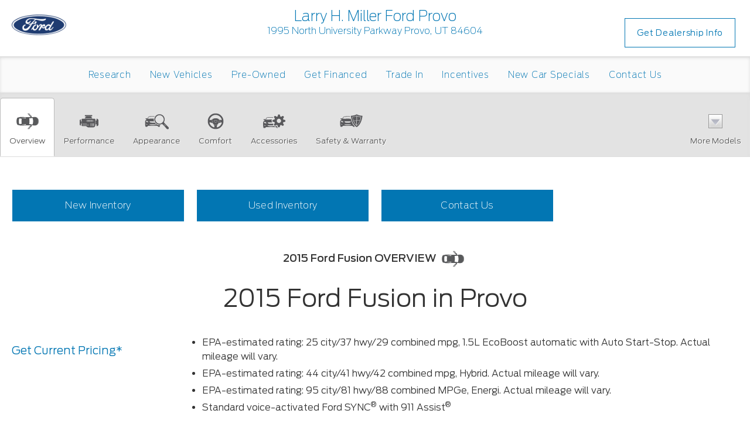

--- FILE ---
content_type: text/html; charset=utf-8
request_url: https://research.larryhmillerfordprovo.com/research/2015-Ford-Fusion/Provo-UT
body_size: 16777
content:
<!DOCTYPE html>
<!--[if lt IE 7 ]> <html class="ie6"> <![endif]-->
<!--[if IE 7 ]>    <html class="ie7"> <![endif]-->
<!--[if IE 8 ]>    <html class="ie8"> <![endif]-->
<!--[if IE 9 ]>    <html class="ie9"> <![endif]-->
<!--[if (gt IE 9)|!(IE)]><!-->
<html lang="en" class="">
<!--<![endif]-->

<head>
    <meta charset="utf-8">
    <meta http-equiv="X-UA-Compatible" content="IE=edge">
    <meta name="viewport" content="width=device-width, initial-scale=1">
    <meta name="msvalidate.01" content="36E7F8A5CA18E4DC3BDF50A36C857613" />
    <meta name="google-site-verification" content="FH80IeW4GikLg4qz0QzF5KzVuThZjZrgxxR2Ag_aJdU" />
    <!-- Just for debugging purposes. Don't actually copy these 2 lines! -->
    <!--[if lt IE 9]><script src="http://ford.apollotestsite.com/sjs/1124/ie8-responsive"></script><![endif]-->
   
    <!-- IE10 viewport hack for Surface/desktop Windows 8 bug -->
     
    
    <!-- HTML5 Shim and Respond.js IE8 support of HTML5 elements and media queries -->
    <!-- WARNING: Respond.js doesn't work if you view the page via file:// -->
    <!--[if lt IE 9]>
      <script src="https://oss.maxcdn.com/html5shiv/3.7.2/html5shiv.min.js"></script>
      <script src="https://oss.maxcdn.com/respond/1.4.2/respond.min.js"></script>
    <![endif]-->
    <meta name="keywords" content=""> 
	<meta name="description" content="2015 Ford Fusion for sale in Provo, Utah County Ford Fusion Dealership, New Ford Dealer serving Spanish Fork, American Fork &amp; Heber City"> 
	<title>Ford Fusion in Provo | Utah County 2015 Ford Fusion Dealer | Ford Dealership serving Spanish Fork, American Fork &amp; Heber City</title> 
	 <link rel="shortcut icon" type="image/x-icon" href="//automotivecdn.com/brand-logos/favicon/ford/favicon.ico">

	<link rel="stylesheet" type="text/css" href="https://maxcdn.bootstrapcdn.com/bootstrap/3.3.7/css/bootstrap.min.css" />
<link rel="stylesheet" type="text/css" href="https://maxcdn.bootstrapcdn.com/font-awesome/4.7.0/css/font-awesome.min.css" />
<link rel="stylesheet" type="text/css" href="https://cdnjs.cloudflare.com/ajax/libs/bxslider/4.2.12/jquery.bxslider.min.css" />
<link rel="stylesheet" type="text/css" href="/usite/7264/css/style.7264.734.1619725554.1323.css" />
<link rel="stylesheet" type="text/css" href="https://automotivecdn.com/ford/css/ford_v2.css" />
<link rel="stylesheet" type="text/css" href="/usite/7264/css/style.7264.734.1619725554.1428.css" />
 
	
  
    </head>
    <body>
     <button onclick="topFunction()" id="scrollTopBtn" title="Go to top"><span class="fa fa-chevron-up"></span></button>
    <div class="container-fluid">
        <!-- START PLUGIN header --><header class="clearfix mT_15">
  <div class="col-xs-12 col-sm-3 logo hdr-logo"><a href="/"><img class="img-responsive" src="//automotivecdn.com/brand-logos/png/Ford_logo-xs.png" alt="Ford"></a></div>
  <div class="col-xs-12 col-sm-6 hdr-info"><h3 class="dealer-name">Larry H. Miller Ford Provo</h3>1995 North University Parkway Provo, UT 84604
  </div>
  <div class="col-sm-3 hdr-button">
            <ul class="list-unstyled list-inline">
            <li>
        <a href="https://www.larryhmillerfordprovo.com/?utm_source=dealerleads.com&amp;utm_medium=referral" target="_blank" class="btn btn-primary">Get Dealership Info</a>
      </li>
          </ul>
      </div>
  
</header>
<div class="row">
  <div role="navigation" class="navbar navbar-inverse">
      <div class="navbar-header">
        <button data-target=".navbar-collapse2" data-toggle="collapse" class="navbar-toggle" type="button">
          <span class="sr-only">Toggle navigation</span>
          <span class="icon-bar"></span>
          <span class="icon-bar"></span>
          <span class="icon-bar"></span>
        </button>
        <div class="navbar-collapse2 collapse">
        
          
        <!-- START PLUGIN navigation nav_head - nav_menu -->
        

					
						
				<ul class="nav navbar-nav">
                                   
                                          			  		                                                                                                         
                  <li    >
                                    <a href="/"      >Research</a>
                              </li>
                                                        			  		                                                                                                         
                  <li    >
                                    <a href="https://www.larryhmillerfordprovo.com/new-inventory/index.htm?utm_source=dealerleads.com&amp;utm_medium=referral"    target="_blank"  >New Vehicles</a>
                              </li>
                                                        			  		                                                                                                         
                  <li    >
                                    <a href="https://www.larryhmillerfordprovo.com/used-inventory/index.htm?utm_source=dealerleads.com&amp;utm_medium=referral"    target="_blank"  >Pre-Owned</a>
                              </li>
                                                        			  		                                                                                                         
                  <li    >
                                    <a href="https://www.larryhmillerfordprovo.com/financing/get-pre-approved.htm?utm_source=dealerleads.com&amp;utm_medium=referral"    target="_blank"  >Get Financed</a>
                              </li>
                                                        			  		                                                                                                         
                  <li    >
                                    <a href="https://www.larryhmillerfordprovo.com/trade-in-form.htm?utm_source=dealerleads.com&amp;utm_medium=referral"    target="_blank"  >Trade In</a>
                              </li>
                                                        			  		                                                                                                         
                  <li    >
                                    <a href="https://www.larryhmillerfordprovo.com/global-incentives/index.htm?utm_source=dealerleads.com&amp;utm_medium=referral"    target="_blank"  >Incentives</a>
                              </li>
                                                        			  		                                                                                                         
                  <li    >
                                    <a href="https://www.larryhmillerfordprovo.com/featured-vehicles/new.htm?utm_source=dealerleads.com&amp;utm_medium=referral"    target="_blank"  >New Car Specials</a>
                              </li>
                                                        			  		                                                                                                         
                  <li    >
                                    <a href="https://www.larryhmillerfordprovo.com/contact.htm?utm_source=dealerleads.com&amp;utm_medium=referral"    target="_blank"  >Contact Us</a>
                              </li>
                            			</ul>
	
        <!-- END PLUGIN navigation nav_head - nav_menu -->
        
          
        </div><!--/.nav-collapse -->
      </div>
      </div>
    </div><!-- END PLUGIN header --> 
        <!-- order for listing vehicles: cars, suvs, trucks, vans, commercial (put hybrids and performance with each model in cars, suvs, etc.) -->
<div class="row">
  
  <div class="navbar navbar-custom navbar-inverse navbar-static-top affix-top" id="nav_tabs">
    <div class="navbar-header">
      <button type="button" class="navbar-toggle" data-toggle="collapse" data-target=".navbar-collapse">
        <span class="icon-bar"></span>
        <span class="icon-bar"></span>
        <span class="icon-bar"></span>
      </button>
    </div>
    <div class="collapse navbar-collapse">
      <ul class="nav navbar-nav nav-justified navi-style">
                 <li class="active">
          <a href="#section1"><img loading="lazy" src="//automotivecdn.com/icons/icon_overview.png" alt="Overview Icon"><br>Overview</a></li>
                <li><a href="#section2"><img loading="lazy" src="//automotivecdn.com/icons/icon_performance.png" alt="Performance Icon"><br>Performance</a></li>
        <li><a href="#section3"><img loading="lazy" src="//automotivecdn.com/icons/icon_appearance.png" alt="Appearance Icon"><br>Appearance</a></li>
        <li><a href="#section4"><img loading="lazy" src="//automotivecdn.com/icons/icon_comfort.png" alt="Comfort Icon"><br>Comfort</a></li>
        <li><a href="#section5"> <img loading="lazy" src="//automotivecdn.com/icons/icon_features.png" alt="Accessories Icon"><br>Accessories</a></li>
        <li><a href="#section6"><img loading="lazy" src="//automotivecdn.com/icons/icon_safety.png" alt="Safety Icon"><br>Safety &amp; Warranty</a></li>
                        <li class="dropdown text-center">
          <a data-toggle="dropdown" class="dropdown-toggle" href="#"><img loading="lazy" src="//automotivecdn.com/icons/modelsArrow.png"
                                                                       alt="Dropdown Icon"><br>More Models</a>
          
          <div role="menu" class="dropdown-menu megamenu carlist carlistsm">
            
                                    <a class="col-xs-12 col-sm-3 col-md-2 text-center" href="/research/2026-Ford-Mustang/Provo-UT" style="margin-bottom: 0px;"><img
                                                                                                                                                             src="https://automotivecdn.com/ford/2026/mustang/2026-ford-mustang-home.jpg" alt="2026 Ford Mustang in Provo"
                                                                                                                                                             class="img-responsive"><br>
              <strong>2026 Mustang</strong></a>
            
                        
                         <!-- End Model Check -->
                                    <a class="col-xs-12 col-sm-3 col-md-2 text-center" href="/research/2026-Ford-Bronco/Provo-UT" style="margin-bottom: 0px;"><img
                                                                                                                                                             src="https://automotivecdn.com/ford/2026/bronco/2026-ford-bronco-home.jpg" alt="2026 Ford Bronco in Provo"
                                                                                                                                                             class="img-responsive"><br>
              <strong>2026 Bronco</strong></a>
            
                        
                         <!-- End Model Check -->
                                    <a class="col-xs-12 col-sm-3 col-md-2 text-center" href="/research/2026-Ford-Escape/Provo-UT" style="margin-bottom: 0px;"><img
                                                                                                                                                             src="https://automotivecdn.com/ford/2026/escape/2026-ford-escape-home.jpg" alt="2026 Ford Escape in Provo"
                                                                                                                                                             class="img-responsive"><br>
              <strong>2026 Escape</strong></a>
            
                        
                         <!-- End Model Check -->
                                    <a class="col-xs-12 col-sm-3 col-md-2 text-center" href="/research/2026-Ford-Expedition/Provo-UT" style="margin-bottom: 0px;"><img
                                                                                                                                                             src="https://automotivecdn.com/ford/2026/expedition/2026-ford-expedition-home.jpg" alt="2026 Ford Expedition in Provo"
                                                                                                                                                             class="img-responsive"><br>
              <strong>2026 Expedition</strong></a>
            
                        <div class="clearfix visible-sm"></div>
                        
                         <!-- End Model Check -->
                                    <a class="col-xs-12 col-sm-3 col-md-2 text-center" href="/research/2026-Ford-Explorer/Provo-UT" style="margin-bottom: 0px;"><img
                                                                                                                                                             src="https://automotivecdn.com/ford/2026/explorer/2026-ford-explorer-home.jpg" alt="2026 Ford Explorer in Provo"
                                                                                                                                                             class="img-responsive"><br>
              <strong>2026 Explorer</strong></a>
            
                        
                         <!-- End Model Check -->
                                    <a class="col-xs-12 col-sm-3 col-md-2 text-center" href="/research/2026-Ford-F-150/Provo-UT" style="margin-bottom: 0px;"><img
                                                                                                                                                             src="https://automotivecdn.com/ford/2026/f-150/2026-ford-f-150-home.jpg" alt="2026 Ford F-150 in Provo"
                                                                                                                                                             class="img-responsive"><br>
              <strong>2026 F-150</strong></a>
            
                        
                        <div class="clearfix visible-md visible-lg"></div>
                         <!-- End Model Check -->
                                    <a class="col-xs-12 col-sm-3 col-md-2 text-center" href="/research/2026-Ford-Maverick/Provo-UT" style="margin-bottom: 0px;"><img
                                                                                                                                                             src="https://automotivecdn.com/ford/2026/maverick/2026-ford-maverick-home.jpg" alt="2026 Ford Maverick in Provo"
                                                                                                                                                             class="img-responsive"><br>
              <strong>2026 Maverick</strong></a>
            
                        
                         <!-- End Model Check -->
                                    <a class="col-xs-12 col-sm-3 col-md-2 text-center" href="/research/2026-Ford-Super-Duty/Provo-UT" style="margin-bottom: 0px;"><img
                                                                                                                                                             src="https://automotivecdn.com/ford/2026/super-duty/2026-ford-super-duty-home.jpg" alt="2026 Ford Super Duty in Provo"
                                                                                                                                                             class="img-responsive"><br>
              <strong>2026 Super Duty</strong></a>
            
                        <div class="clearfix visible-sm"></div>
                        
                         <!-- End Model Check -->
                                    <a class="col-xs-12 col-sm-3 col-md-2 text-center" href="/research/2026-Ford-Commercial-Vehicles/Provo-UT" style="margin-bottom: 0px;"><img
                                                                                                                                                             src="https://automotivecdn.com/ford/2026/commercial-vehicles/2026-ford-commercial-vehicles-home.jpg" alt="2026 Ford Commercial Vehicles in Provo"
                                                                                                                                                             class="img-responsive"><br>
              <strong>2026 Commercial Vehicles</strong></a>
            
                        
                         <!-- End Model Check -->
                                    <a class="col-xs-12 col-sm-3 col-md-2 text-center" href="/research/2026-Ford-E-Transit/Provo-UT" style="margin-bottom: 0px;"><img
                                                                                                                                                             src="https://automotivecdn.com/ford/2026/e-transit/2026-ford-e-transit-home.jpg" alt="2026 Ford E-Transit in Provo"
                                                                                                                                                             class="img-responsive"><br>
              <strong>2026 E-Transit</strong></a>
            
                        
                         <!-- End Model Check -->
                                    <a class="col-xs-12 col-sm-3 col-md-2 text-center" href="/research/2026-Ford-Transit/Provo-UT" style="margin-bottom: 0px;"><img
                                                                                                                                                             src="https://automotivecdn.com/ford/2026/transit/2026-ford-transit-home.jpg" alt="2026 Ford Transit in Provo"
                                                                                                                                                             class="img-responsive"><br>
              <strong>2026 Transit</strong></a>
            
                        
                         <!-- End Model Check -->
                                    <a class="col-xs-12 col-sm-3 col-md-2 text-center" href="/research/2025-Ford-Mustang/Provo-UT" style="margin-bottom: 0px;"><img
                                                                                                                                                             src="https://automotivecdn.com/ford/2025/mustang/2025-ford-mustang-home.jpg" alt="2025 Ford Mustang in Provo"
                                                                                                                                                             class="img-responsive"><br>
              <strong>2025 Mustang</strong></a>
            
                        <div class="clearfix visible-sm"></div>
                        
                        <div class="clearfix visible-md visible-lg"></div>
                         <!-- End Model Check -->
                                    <a class="col-xs-12 col-sm-3 col-md-2 text-center" href="/research/2025-Ford-Bronco/Provo-UT" style="margin-bottom: 0px;"><img
                                                                                                                                                             src="https://automotivecdn.com/ford/2025/bronco/2025-ford-bronco-home.jpg" alt="2025 Ford Bronco in Provo"
                                                                                                                                                             class="img-responsive"><br>
              <strong>2025 Bronco</strong></a>
            
                        
                         <!-- End Model Check -->
                                    <a class="col-xs-12 col-sm-3 col-md-2 text-center" href="/research/2025-Ford-Bronco-Sport/Provo-UT" style="margin-bottom: 0px;"><img
                                                                                                                                                             src="https://automotivecdn.com/ford/2025/bronco-sport/2025-ford-bronco-sport-home.jpg" alt="2025 Ford Bronco Sport in Provo"
                                                                                                                                                             class="img-responsive"><br>
              <strong>2025 Bronco Sport</strong></a>
            
                        
                         <!-- End Model Check -->
                                    <a class="col-xs-12 col-sm-3 col-md-2 text-center" href="/research/2025-Ford-Escape/Provo-UT" style="margin-bottom: 0px;"><img
                                                                                                                                                             src="https://automotivecdn.com/ford/2025/escape/2025-ford-escape-home.jpg" alt="2025 Ford Escape in Provo"
                                                                                                                                                             class="img-responsive"><br>
              <strong>2025 Escape</strong></a>
            
                        
                         <!-- End Model Check -->
                                    <a class="col-xs-12 col-sm-3 col-md-2 text-center" href="/research/2025-Ford-Mustang-Mach-E/Provo-UT" style="margin-bottom: 0px;"><img
                                                                                                                                                             src="https://automotivecdn.com/ford/2025/mustang-mach-e/2025-ford-mustang-mach-e-home.jpg" alt="2025 Ford Mustang Mach-E in Provo"
                                                                                                                                                             class="img-responsive"><br>
              <strong>2025 Mustang Mach-E</strong></a>
            
                        <div class="clearfix visible-sm"></div>
                        
                         <!-- End Model Check -->
                                    <a class="col-xs-12 col-sm-3 col-md-2 text-center" href="/research/2025-Ford-Expedition/Provo-UT" style="margin-bottom: 0px;"><img
                                                                                                                                                             src="https://automotivecdn.com/ford/2025/expedition/2025-ford-expedition-home.jpg" alt="2025 Ford Expedition in Provo"
                                                                                                                                                             class="img-responsive"><br>
              <strong>2025 Expedition</strong></a>
            
                        
                         <!-- End Model Check -->
                                    <a class="col-xs-12 col-sm-3 col-md-2 text-center" href="/research/2025-Ford-Explorer/Provo-UT" style="margin-bottom: 0px;"><img
                                                                                                                                                             src="https://automotivecdn.com/ford/2025/explorer/2025-ford-explorer-home.jpg" alt="2025 Ford Explorer in Provo"
                                                                                                                                                             class="img-responsive"><br>
              <strong>2025 Explorer</strong></a>
            
                        
                        <div class="clearfix visible-md visible-lg"></div>
                         <!-- End Model Check -->
                                    <a class="col-xs-12 col-sm-3 col-md-2 text-center" href="/research/2025-Ford-F-150/Provo-UT" style="margin-bottom: 0px;"><img
                                                                                                                                                             src="https://automotivecdn.com/ford/2025/f-150/2025-ford-f-150-home.jpg" alt="2025 Ford F-150 in Provo"
                                                                                                                                                             class="img-responsive"><br>
              <strong>2025 F-150</strong></a>
            
                        
                         <!-- End Model Check -->
                                    <a class="col-xs-12 col-sm-3 col-md-2 text-center" href="/research/2025-Ford-F-150-Lightning/Provo-UT" style="margin-bottom: 0px;"><img
                                                                                                                                                             src="https://automotivecdn.com/ford/2025/f-150-lightning/2025-ford-f-150-lightning-home.jpg" alt="2025 Ford F-150 Lightning in Provo"
                                                                                                                                                             class="img-responsive"><br>
              <strong>2025 F-150 Lightning</strong></a>
            
                        <div class="clearfix visible-sm"></div>
                        
                         <!-- End Model Check -->
                                    <a class="col-xs-12 col-sm-3 col-md-2 text-center" href="/research/2025-Ford-Maverick/Provo-UT" style="margin-bottom: 0px;"><img
                                                                                                                                                             src="https://automotivecdn.com/ford/2025/maverick/2025-ford-maverick-home.jpg" alt="2025 Ford Maverick in Provo"
                                                                                                                                                             class="img-responsive"><br>
              <strong>2025 Maverick</strong></a>
            
                        
                         <!-- End Model Check -->
                                    <a class="col-xs-12 col-sm-3 col-md-2 text-center" href="/research/2025-Ford-Ranger/Provo-UT" style="margin-bottom: 0px;"><img
                                                                                                                                                             src="https://automotivecdn.com/ford/2025/ranger/2025-ford-ranger-home.jpg" alt="2025 Ford Ranger in Provo"
                                                                                                                                                             class="img-responsive"><br>
              <strong>2025 Ranger</strong></a>
            
                        
                         <!-- End Model Check -->
                                    <a class="col-xs-12 col-sm-3 col-md-2 text-center" href="/research/2025-Ford-Super-Duty/Provo-UT" style="margin-bottom: 0px;"><img
                                                                                                                                                             src="https://automotivecdn.com/ford/2025/super-duty/2025-ford-super-duty-home.jpg" alt="2025 Ford Super Duty in Provo"
                                                                                                                                                             class="img-responsive"><br>
              <strong>2025 Super Duty</strong></a>
            
                        
                         <!-- End Model Check -->
                                    <a class="col-xs-12 col-sm-3 col-md-2 text-center" href="/research/2025-Ford-Commercial-Vehicles/Provo-UT" style="margin-bottom: 0px;"><img
                                                                                                                                                             src="https://automotivecdn.com/ford/2025/commercial-vehicles/2025-ford-commercial-vehicles-home.jpg" alt="2025 Ford Commercial Vehicles in Provo"
                                                                                                                                                             class="img-responsive"><br>
              <strong>2025 Commercial Vehicles</strong></a>
            
                        <div class="clearfix visible-sm"></div>
                        
                        <div class="clearfix visible-md visible-lg"></div>
                         <!-- End Model Check -->
                                    <a class="col-xs-12 col-sm-3 col-md-2 text-center" href="/research/2025-Ford-E-Transit/Provo-UT" style="margin-bottom: 0px;"><img
                                                                                                                                                             src="https://automotivecdn.com/ford/2025/e-transit/2025-ford-e-transit-home.jpg" alt="2025 Ford E-Transit in Provo"
                                                                                                                                                             class="img-responsive"><br>
              <strong>2025 E-Transit</strong></a>
            
                        
                         <!-- End Model Check -->
                                    <a class="col-xs-12 col-sm-3 col-md-2 text-center" href="/research/2025-Ford-Transit/Provo-UT" style="margin-bottom: 0px;"><img
                                                                                                                                                             src="https://automotivecdn.com/ford/2025/transit/2025-ford-transit-home.jpg" alt="2025 Ford Transit in Provo"
                                                                                                                                                             class="img-responsive"><br>
              <strong>2025 Transit</strong></a>
            
                        
                         <!-- End Model Check -->
                                    <a class="col-xs-12 col-sm-3 col-md-2 text-center" href="/research/2024-Ford-Mustang/Provo-UT" style="margin-bottom: 0px;"><img
                                                                                                                                                             src="https://automotivecdn.com/ford/2024/mustang/2024-ford-mustang-home.jpg" alt="2024 Ford Mustang in Provo"
                                                                                                                                                             class="img-responsive"><br>
              <strong>2024 Mustang</strong></a>
            
                        
                         <!-- End Model Check -->
                                    <a class="col-xs-12 col-sm-3 col-md-2 text-center" href="/research/2024-Ford-Bronco-Sport/Provo-UT" style="margin-bottom: 0px;"><img
                                                                                                                                                             src="https://automotivecdn.com/ford/2024/bronco-sport/2024-ford-bronco-sport-home.jpg" alt="2024 Ford Bronco Sport in Provo"
                                                                                                                                                             class="img-responsive"><br>
              <strong>2024 Bronco Sport</strong></a>
            
                        <div class="clearfix visible-sm"></div>
                        
                         <!-- End Model Check -->
                                    <a class="col-xs-12 col-sm-3 col-md-2 text-center" href="/research/2024-Ford-Bronco/Provo-UT" style="margin-bottom: 0px;"><img
                                                                                                                                                             src="https://automotivecdn.com/ford/2024/bronco/2024-ford-bronco-home.jpg" alt="2024 Ford Bronco in Provo"
                                                                                                                                                             class="img-responsive"><br>
              <strong>2024 Bronco</strong></a>
            
                        
                         <!-- End Model Check -->
                                    <a class="col-xs-12 col-sm-3 col-md-2 text-center" href="/research/2024-Ford-Edge/Provo-UT" style="margin-bottom: 0px;"><img
                                                                                                                                                             src="https://automotivecdn.com/ford/2024/edge/2024-ford-edge-home.jpg" alt="2024 Ford Edge in Provo"
                                                                                                                                                             class="img-responsive"><br>
              <strong>2024 Edge</strong></a>
            
                        
                        <div class="clearfix visible-md visible-lg"></div>
                         <!-- End Model Check -->
                                    <a class="col-xs-12 col-sm-3 col-md-2 text-center" href="/research/2024-Ford-Escape/Provo-UT" style="margin-bottom: 0px;"><img
                                                                                                                                                             src="https://automotivecdn.com/ford/2024/escape/2024-ford-escape-home.jpg" alt="2024 Ford Escape in Provo"
                                                                                                                                                             class="img-responsive"><br>
              <strong>2024 Escape</strong></a>
            
                        
                         <!-- End Model Check -->
                                    <a class="col-xs-12 col-sm-3 col-md-2 text-center" href="/research/2024-Ford-Mustang-Mach-E/Provo-UT" style="margin-bottom: 0px;"><img
                                                                                                                                                             src="https://automotivecdn.com/ford/2024/mustang-mach-e/2024-ford-mustang-mach-e-home.jpg" alt="2024 Ford Mustang Mach-E in Provo"
                                                                                                                                                             class="img-responsive"><br>
              <strong>2024 Mustang Mach-E</strong></a>
            
                        <div class="clearfix visible-sm"></div>
                        
                         <!-- End Model Check -->
                                    <a class="col-xs-12 col-sm-3 col-md-2 text-center" href="/research/2024-Ford-Expedition/Provo-UT" style="margin-bottom: 0px;"><img
                                                                                                                                                             src="https://automotivecdn.com/ford/2024/expedition/2024-ford-expedition-home.jpg" alt="2024 Ford Expedition in Provo"
                                                                                                                                                             class="img-responsive"><br>
              <strong>2024 Expedition</strong></a>
            
                        
                         <!-- End Model Check -->
                                    <a class="col-xs-12 col-sm-3 col-md-2 text-center" href="/research/2024-Ford-Explorer/Provo-UT" style="margin-bottom: 0px;"><img
                                                                                                                                                             src="https://automotivecdn.com/ford/2024/explorer/2024-ford-explorer-home.jpg" alt="2024 Ford Explorer in Provo"
                                                                                                                                                             class="img-responsive"><br>
              <strong>2024 Explorer</strong></a>
            
                        
                         <!-- End Model Check -->
                                    <a class="col-xs-12 col-sm-3 col-md-2 text-center" href="/research/2024-Ford-F-150/Provo-UT" style="margin-bottom: 0px;"><img
                                                                                                                                                             src="https://automotivecdn.com/ford/2024/f-150/2024-ford-f-150-home.jpg" alt="2024 Ford F-150 in Provo"
                                                                                                                                                             class="img-responsive"><br>
              <strong>2024 F-150</strong></a>
            
                        
                         <!-- End Model Check -->
                                    <a class="col-xs-12 col-sm-3 col-md-2 text-center" href="/research/2024-Ford-F-150-Lightning/Provo-UT" style="margin-bottom: 0px;"><img
                                                                                                                                                             src="https://automotivecdn.com/ford/2024/f-150-lightning/2024-ford-f-150-lightning-home.jpg" alt="2024 Ford F-150 Lightning in Provo"
                                                                                                                                                             class="img-responsive"><br>
              <strong>2024 F-150 Lightning</strong></a>
            
                        <div class="clearfix visible-sm"></div>
                        
                        <div class="clearfix visible-md visible-lg"></div>
                         <!-- End Model Check -->
                                    <a class="col-xs-12 col-sm-3 col-md-2 text-center" href="/research/2024-Ford-Maverick/Provo-UT" style="margin-bottom: 0px;"><img
                                                                                                                                                             src="https://automotivecdn.com/ford/2024/maverick/2024-ford-maverick-home.jpg" alt="2024 Ford Maverick in Provo"
                                                                                                                                                             class="img-responsive"><br>
              <strong>2024 Maverick</strong></a>
            
                        
                         <!-- End Model Check -->
                                    <a class="col-xs-12 col-sm-3 col-md-2 text-center" href="/research/2024-Ford-Ranger/Provo-UT" style="margin-bottom: 0px;"><img
                                                                                                                                                             src="https://automotivecdn.com/ford/2024/ranger/2024-ford-ranger-home.jpg" alt="2024 Ford Ranger in Provo"
                                                                                                                                                             class="img-responsive"><br>
              <strong>2024 Ranger</strong></a>
            
                        
                         <!-- End Model Check -->
                                    <a class="col-xs-12 col-sm-3 col-md-2 text-center" href="/research/2024-Ford-Super-Duty/Provo-UT" style="margin-bottom: 0px;"><img
                                                                                                                                                             src="https://automotivecdn.com/ford/2024/super-duty/2024-ford-super-duty-home.jpg" alt="2024 Ford Super Duty in Provo"
                                                                                                                                                             class="img-responsive"><br>
              <strong>2024 Super Duty</strong></a>
            
                        
                         <!-- End Model Check -->
                                    <a class="col-xs-12 col-sm-3 col-md-2 text-center" href="/research/2024-Ford-Commercial-Vehicles/Provo-UT" style="margin-bottom: 0px;"><img
                                                                                                                                                             src="https://automotivecdn.com/ford/2024/commercial-vehicles/2024-ford-commercial-vehicles-home.jpg" alt="2024 Ford Commercial Vehicles in Provo"
                                                                                                                                                             class="img-responsive"><br>
              <strong>2024 Commercial Vehicles</strong></a>
            
                        <div class="clearfix visible-sm"></div>
                        
                         <!-- End Model Check -->
                                    <a class="col-xs-12 col-sm-3 col-md-2 text-center" href="/research/2024-Ford-E-Transit/Provo-UT" style="margin-bottom: 0px;"><img
                                                                                                                                                             src="https://automotivecdn.com/ford/2024/e-transit/2024-ford-e-transit-home.jpg" alt="2024 Ford E-Transit in Provo"
                                                                                                                                                             class="img-responsive"><br>
              <strong>2024 E-Transit</strong></a>
            
                        
                         <!-- End Model Check -->
                                    <a class="col-xs-12 col-sm-3 col-md-2 text-center" href="/research/2024-Ford-Transit/Provo-UT" style="margin-bottom: 0px;"><img
                                                                                                                                                             src="https://automotivecdn.com/ford/2024/transit/2024-ford-transit-home.jpg" alt="2024 Ford Transit in Provo"
                                                                                                                                                             class="img-responsive"><br>
              <strong>2024 Transit</strong></a>
            
                        
                        <div class="clearfix visible-md visible-lg"></div>
                         <!-- End Model Check -->
                                    <a class="col-xs-12 col-sm-3 col-md-2 text-center" href="/research/2023-Ford-GT/Provo-UT" style="margin-bottom: 0px;"><img
                                                                                                                                                             src="https://automotivecdn.com/ford/2023/gt/2023-ford-gt-home.jpg" alt="2023 Ford GT in Provo"
                                                                                                                                                             class="img-responsive"><br>
              <strong>2023 GT</strong></a>
            
                        
                         <!-- End Model Check -->
                                    <a class="col-xs-12 col-sm-3 col-md-2 text-center" href="/research/2023-Ford-Mustang/Provo-UT" style="margin-bottom: 0px;"><img
                                                                                                                                                             src="https://automotivecdn.com/ford/2023/mustang/2023-ford-mustang-home4.jpg" alt="2023 Ford Mustang in Provo"
                                                                                                                                                             class="img-responsive"><br>
              <strong>2023 Mustang</strong></a>
            
                        <div class="clearfix visible-sm"></div>
                        
                         <!-- End Model Check -->
                                    <a class="col-xs-12 col-sm-3 col-md-2 text-center" href="/research/2023-Ford-Bronco-Sport/Provo-UT" style="margin-bottom: 0px;"><img
                                                                                                                                                             src="https://automotivecdn.com/ford/2023/bronco-sport/2023-ford-bronco-sport-home3.jpg" alt="2023 Ford Bronco Sport in Provo"
                                                                                                                                                             class="img-responsive"><br>
              <strong>2023 Bronco Sport</strong></a>
            
                        
                         <!-- End Model Check -->
                                    <a class="col-xs-12 col-sm-3 col-md-2 text-center" href="/research/2023-Ford-Bronco/Provo-UT" style="margin-bottom: 0px;"><img
                                                                                                                                                             src="https://automotivecdn.com/ford/2023/bronco/2023-ford-bronco-home4.jpg" alt="2023 Ford Bronco in Provo"
                                                                                                                                                             class="img-responsive"><br>
              <strong>2023 Bronco</strong></a>
            
                        
                         <!-- End Model Check -->
                                    <a class="col-xs-12 col-sm-3 col-md-2 text-center" href="/research/2023-Ford-Edge/Provo-UT" style="margin-bottom: 0px;"><img
                                                                                                                                                             src="https://automotivecdn.com/ford/2023/edge/2023-ford-edge-home3.jpg" alt="2023 Ford Edge in Provo"
                                                                                                                                                             class="img-responsive"><br>
              <strong>2023 Edge</strong></a>
            
                        
                         <!-- End Model Check -->
                                    <a class="col-xs-12 col-sm-3 col-md-2 text-center" href="/research/2023-Ford-Escape/Provo-UT" style="margin-bottom: 0px;"><img
                                                                                                                                                             src="https://automotivecdn.com/ford/2023/escape/2023-ford-escape-home3.jpg" alt="2023 Ford Escape in Provo"
                                                                                                                                                             class="img-responsive"><br>
              <strong>2023 Escape</strong></a>
            
                        <div class="clearfix visible-sm"></div>
                        
                        <div class="clearfix visible-md visible-lg"></div>
                         <!-- End Model Check -->
                                    <a class="col-xs-12 col-sm-3 col-md-2 text-center" href="/research/2023-Ford-Mustang-Mach-E/Provo-UT" style="margin-bottom: 0px;"><img
                                                                                                                                                             src="https://automotivecdn.com/ford/2023/mustang-mach-e/2023-ford-mustang-mach-e-home3.jpg" alt="2023 Ford Mustang Mach-E in Provo"
                                                                                                                                                             class="img-responsive"><br>
              <strong>2023 Mustang Mach-E</strong></a>
            
                        
                         <!-- End Model Check -->
                                    <a class="col-xs-12 col-sm-3 col-md-2 text-center" href="/research/2023-Ford-Expedition/Provo-UT" style="margin-bottom: 0px;"><img
                                                                                                                                                             src="https://automotivecdn.com/ford/2023/expedition/2023-ford-expedition-home3.jpg" alt="2023 Ford Expedition in Provo"
                                                                                                                                                             class="img-responsive"><br>
              <strong>2023 Expedition</strong></a>
            
                        
                         <!-- End Model Check -->
                                    <a class="col-xs-12 col-sm-3 col-md-2 text-center" href="/research/2023-Ford-Explorer/Provo-UT" style="margin-bottom: 0px;"><img
                                                                                                                                                             src="https://automotivecdn.com/ford/2023/explorer/2023-ford-explorer-home4.jpg" alt="2023 Ford Explorer in Provo"
                                                                                                                                                             class="img-responsive"><br>
              <strong>2023 Explorer</strong></a>
            
                        
                         <!-- End Model Check -->
                                    <a class="col-xs-12 col-sm-3 col-md-2 text-center" href="/research/2023-Ford-Maverick/Provo-UT" style="margin-bottom: 0px;"><img
                                                                                                                                                             src="https://automotivecdn.com/ford/2023/maverick/2023-ford-maverick-home4.jpg" alt="2023 Ford Maverick in Provo"
                                                                                                                                                             class="img-responsive"><br>
              <strong>2023 Maverick</strong></a>
            
                        <div class="clearfix visible-sm"></div>
                        
                         <!-- End Model Check -->
                                    <a class="col-xs-12 col-sm-3 col-md-2 text-center" href="/research/2023-Ford-Ranger/Provo-UT" style="margin-bottom: 0px;"><img
                                                                                                                                                             src="https://automotivecdn.com/ford/2023/ranger/2023-ford-ranger-home3.jpg" alt="2023 Ford Ranger in Provo"
                                                                                                                                                             class="img-responsive"><br>
              <strong>2023 Ranger</strong></a>
            
                        
                         <!-- End Model Check -->
                                    <a class="col-xs-12 col-sm-3 col-md-2 text-center" href="/research/2023-Ford-Super-Duty/Provo-UT" style="margin-bottom: 0px;"><img
                                                                                                                                                             src="https://automotivecdn.com/ford/2023/super-duty/2023-ford-super-duty-home4.jpg" alt="2023 Ford Super Duty in Provo"
                                                                                                                                                             class="img-responsive"><br>
              <strong>2023 Super Duty</strong></a>
            
                        
                        <div class="clearfix visible-md visible-lg"></div>
                         <!-- End Model Check -->
                                    <a class="col-xs-12 col-sm-3 col-md-2 text-center" href="/research/2023-Ford-F-150/Provo-UT" style="margin-bottom: 0px;"><img
                                                                                                                                                             src="https://automotivecdn.com/ford/2023/f-150/2023-ford-f-150-home3.jpg" alt="2023 Ford F-150 in Provo"
                                                                                                                                                             class="img-responsive"><br>
              <strong>2023 F-150</strong></a>
            
                        
                         <!-- End Model Check -->
                                    <a class="col-xs-12 col-sm-3 col-md-2 text-center" href="/research/2023-Ford-F-150-Lightning/Provo-UT" style="margin-bottom: 0px;"><img
                                                                                                                                                             src="https://automotivecdn.com/ford/2023/f-150-lightning/2023-ford-f-150-lightning-home3.jpg" alt="2023 Ford F-150 Lightning in Provo"
                                                                                                                                                             class="img-responsive"><br>
              <strong>2023 F-150 Lightning</strong></a>
            
                        <div class="clearfix visible-sm"></div>
                        
                         <!-- End Model Check -->
                                    <a class="col-xs-12 col-sm-3 col-md-2 text-center" href="/research/2023-Ford-Commercial-Vehicles/Provo-UT" style="margin-bottom: 0px;"><img
                                                                                                                                                             src="https://automotivecdn.com/ford/2023/commercial-vehicles/2023-ford-commercial-vehicles-home.jpg" alt="2023 Ford Commercial Vehicles in Provo"
                                                                                                                                                             class="img-responsive"><br>
              <strong>2023 Commercial Vehicles</strong></a>
            
                        
                         <!-- End Model Check -->
                                    <a class="col-xs-12 col-sm-3 col-md-2 text-center" href="/research/2023-Ford-E-Transit/Provo-UT" style="margin-bottom: 0px;"><img
                                                                                                                                                             src="https://automotivecdn.com/ford/2023/e-transit/2023-ford-e-transit-home4.jpg" alt="2023 Ford E-Transit in Provo"
                                                                                                                                                             class="img-responsive"><br>
              <strong>2023 E-Transit</strong></a>
            
                        
                         <!-- End Model Check -->
                                    <a class="col-xs-12 col-sm-3 col-md-2 text-center" href="/research/2023-Ford-Transit/Provo-UT" style="margin-bottom: 0px;"><img
                                                                                                                                                             src="https://automotivecdn.com/ford/2023/transit/2023-ford-transit-home.jpg" alt="2023 Ford Transit in Provo"
                                                                                                                                                             class="img-responsive"><br>
              <strong>2023 Transit</strong></a>
            
                        
                         <!-- End Model Check -->
                                    <a class="col-xs-12 col-sm-3 col-md-2 text-center" href="/research/2023-Ford-Transit-Connect-Passenger-Wagon/Provo-UT" style="margin-bottom: 0px;"><img
                                                                                                                                                             src="https://automotivecdn.com/ford/2023/transit-connect-passenger-wagon/2023-ford-transit-connect-passenger-wagon-home3.jpg" alt="2023 Ford Transit Connect Passenger Wagon in Provo"
                                                                                                                                                             class="img-responsive"><br>
              <strong>2023 Transit Connect Passenger Wagon</strong></a>
            
                        <div class="clearfix visible-sm"></div>
                        
                        <div class="clearfix visible-md visible-lg"></div>
                         <!-- End Model Check -->
                                    <a class="col-xs-12 col-sm-3 col-md-2 text-center" href="/research/2022-Ford-Mustang/Provo-UT" style="margin-bottom: 0px;"><img
                                                                                                                                                             src="https://automotivecdn.com/ford/2022/mustang/2022-ford-mustang-home.jpg" alt="2022 Ford Mustang in Provo"
                                                                                                                                                             class="img-responsive"><br>
              <strong>2022 Mustang</strong></a>
            
                        
                         <!-- End Model Check -->
                                    <a class="col-xs-12 col-sm-3 col-md-2 text-center" href="/research/2022-Ford-Ecosport/Provo-UT" style="margin-bottom: 0px;"><img
                                                                                                                                                             src="https://automotivecdn.com/ford/2022/ecosport/2022-ford-ecosport-home.jpg" alt="2022 Ford Ecosport in Provo"
                                                                                                                                                             class="img-responsive"><br>
              <strong>2022 Ecosport</strong></a>
            
                        
                         <!-- End Model Check -->
                                    <a class="col-xs-12 col-sm-3 col-md-2 text-center" href="/research/2022-Ford-Bronco-Sport/Provo-UT" style="margin-bottom: 0px;"><img
                                                                                                                                                             src="https://automotivecdn.com/ford/2022/bronco-sport/2022-ford-bronco-sport-home.jpg" alt="2022 Ford Bronco Sport in Provo"
                                                                                                                                                             class="img-responsive"><br>
              <strong>2022 Bronco Sport</strong></a>
            
                        
                         <!-- End Model Check -->
                                    <a class="col-xs-12 col-sm-3 col-md-2 text-center" href="/research/2022-Ford-Bronco/Provo-UT" style="margin-bottom: 0px;"><img
                                                                                                                                                             src="https://automotivecdn.com/ford/2022/bronco/2022-ford-bronco-home.jpg" alt="2022 Ford Bronco in Provo"
                                                                                                                                                             class="img-responsive"><br>
              <strong>2022 Bronco</strong></a>
            
                        <div class="clearfix visible-sm"></div>
                        
                         <!-- End Model Check -->
                                    <a class="col-xs-12 col-sm-3 col-md-2 text-center" href="/research/2022-Ford-Edge/Provo-UT" style="margin-bottom: 0px;"><img
                                                                                                                                                             src="https://automotivecdn.com/ford/2022/edge/2022-ford-edge-home.jpg" alt="2022 Ford Edge in Provo"
                                                                                                                                                             class="img-responsive"><br>
              <strong>2022 Edge</strong></a>
            
                        
                         <!-- End Model Check -->
                                    <a class="col-xs-12 col-sm-3 col-md-2 text-center" href="/research/2022-Ford-Escape/Provo-UT" style="margin-bottom: 0px;"><img
                                                                                                                                                             src="https://automotivecdn.com/ford/2022/escape/2022-ford-escape-home.jpg" alt="2022 Ford Escape in Provo"
                                                                                                                                                             class="img-responsive"><br>
              <strong>2022 Escape</strong></a>
            
                        
                        <div class="clearfix visible-md visible-lg"></div>
                         <!-- End Model Check -->
                                    <a class="col-xs-12 col-sm-3 col-md-2 text-center" href="/research/2022-Ford-Mustang-Mach-E/Provo-UT" style="margin-bottom: 0px;"><img
                                                                                                                                                             src="https://automotivecdn.com/ford/2022/mustang-mach-e/2022-ford-mustang-mach-e-home.jpg" alt="2022 Ford Mustang Mach-E in Provo"
                                                                                                                                                             class="img-responsive"><br>
              <strong>2022 Mustang Mach-E</strong></a>
            
                        
                         <!-- End Model Check -->
                                    <a class="col-xs-12 col-sm-3 col-md-2 text-center" href="/research/2022-Ford-Expedition/Provo-UT" style="margin-bottom: 0px;"><img
                                                                                                                                                             src="https://automotivecdn.com/ford/2022/expedition/2022-ford-expedition-home.jpg" alt="2022 Ford Expedition in Provo"
                                                                                                                                                             class="img-responsive"><br>
              <strong>2022 Expedition</strong></a>
            
                        <div class="clearfix visible-sm"></div>
                        
                         <!-- End Model Check -->
                                    <a class="col-xs-12 col-sm-3 col-md-2 text-center" href="/research/2022-Ford-Explorer/Provo-UT" style="margin-bottom: 0px;"><img
                                                                                                                                                             src="https://automotivecdn.com/ford/2022/explorer/2022-ford-explorer-home.jpg" alt="2022 Ford Explorer in Provo"
                                                                                                                                                             class="img-responsive"><br>
              <strong>2022 Explorer</strong></a>
            
                        
                         <!-- End Model Check -->
                                    <a class="col-xs-12 col-sm-3 col-md-2 text-center" href="/research/2022-Ford-Maverick/Provo-UT" style="margin-bottom: 0px;"><img
                                                                                                                                                             src="https://automotivecdn.com/ford/2022/maverick/2022-ford-maverick-home.jpg" alt="2022 Ford Maverick in Provo"
                                                                                                                                                             class="img-responsive"><br>
              <strong>2022 Maverick</strong></a>
            
                        
                         <!-- End Model Check -->
                                    <a class="col-xs-12 col-sm-3 col-md-2 text-center" href="/research/2022-Ford-Ranger/Provo-UT" style="margin-bottom: 0px;"><img
                                                                                                                                                             src="https://automotivecdn.com/ford/2022/ranger/2022-ford-ranger-home.jpg" alt="2022 Ford Ranger in Provo"
                                                                                                                                                             class="img-responsive"><br>
              <strong>2022 Ranger</strong></a>
            
                        
                         <!-- End Model Check -->
                                    <a class="col-xs-12 col-sm-3 col-md-2 text-center" href="/research/2022-Ford-Super-Duty/Provo-UT" style="margin-bottom: 0px;"><img
                                                                                                                                                             src="https://automotivecdn.com/ford/2022/super-duty/2022-ford-super-duty-home.jpg" alt="2022 Ford Super Duty in Provo"
                                                                                                                                                             class="img-responsive"><br>
              <strong>2022 Super Duty</strong></a>
            
                        <div class="clearfix visible-sm"></div>
                        
                        <div class="clearfix visible-md visible-lg"></div>
                         <!-- End Model Check -->
                                    <a class="col-xs-12 col-sm-3 col-md-2 text-center" href="/research/2022-Ford-Commercial-Vehicles/Provo-UT" style="margin-bottom: 0px;"><img
                                                                                                                                                             src="https://automotivecdn.com/ford/2022/commercial-vehicles/2022-ford-commercial-vehicles-home.jpg" alt="2022 Ford Commercial Vehicles in Provo"
                                                                                                                                                             class="img-responsive"><br>
              <strong>2022 Commercial Vehicles</strong></a>
            
                        
                         <!-- End Model Check -->
                                    <a class="col-xs-12 col-sm-3 col-md-2 text-center" href="/research/2022-Ford-F-150/Provo-UT" style="margin-bottom: 0px;"><img
                                                                                                                                                             src="https://automotivecdn.com/ford/2022/f-150/2022-ford-f-150-home.jpg" alt="2022 Ford F-150 in Provo"
                                                                                                                                                             class="img-responsive"><br>
              <strong>2022 F-150</strong></a>
            
                        
                         <!-- End Model Check -->
                                    <a class="col-xs-12 col-sm-3 col-md-2 text-center" href="/research/2022-Ford-F-150-Lightning/Provo-UT" style="margin-bottom: 0px;"><img
                                                                                                                                                             src="https://automotivecdn.com/ford/2022/f-150-lightning/2022-ford-f-150-lightning-home.jpg" alt="2022 Ford F-150 Lightning in Provo"
                                                                                                                                                             class="img-responsive"><br>
              <strong>2022 F-150 Lightning</strong></a>
            
                        
                         <!-- End Model Check -->
                                    <a class="col-xs-12 col-sm-3 col-md-2 text-center" href="/research/2022-Ford-Transit/Provo-UT" style="margin-bottom: 0px;"><img
                                                                                                                                                             src="https://automotivecdn.com/ford/2022/transit/2022-ford-transit-home.jpg" alt="2022 Ford Transit in Provo"
                                                                                                                                                             class="img-responsive"><br>
              <strong>2022 Transit</strong></a>
            
                        <div class="clearfix visible-sm"></div>
                        
                         <!-- End Model Check -->
                                    <a class="col-xs-12 col-sm-3 col-md-2 text-center" href="/research/2022-Ford-Transit-Connect/Provo-UT" style="margin-bottom: 0px;"><img
                                                                                                                                                             src="https://automotivecdn.com/ford/2022/transit-connect/2022-ford-transit-connect-home.jpg" alt="2022 Ford Transit Connect in Provo"
                                                                                                                                                             class="img-responsive"><br>
              <strong>2022 Transit Connect</strong></a>
            
                        
                         <!-- End Model Check -->
                                    <a class="col-xs-12 col-sm-3 col-md-2 text-center" href="/research/2021-Ford-GT/Provo-UT" style="margin-bottom: 0px;"><img
                                                                                                                                                             src="https://automotivecdn.com/ford/2021/gt/2021-ford-gt-home.jpg" alt="2021 Ford GT in Provo"
                                                                                                                                                             class="img-responsive"><br>
              <strong>2021 GT</strong></a>
            
                        
                        <div class="clearfix visible-md visible-lg"></div>
                         <!-- End Model Check -->
                                    <a class="col-xs-12 col-sm-3 col-md-2 text-center" href="/research/2021-Ford-Mustang/Provo-UT" style="margin-bottom: 0px;"><img
                                                                                                                                                             src="https://automotivecdn.com/ford/2021/mustang/2021-ford-mustang-home.jpg" alt="2021 Ford Mustang in Provo"
                                                                                                                                                             class="img-responsive"><br>
              <strong>2021 Mustang</strong></a>
            
                        
                         <!-- End Model Check -->
                                    <a class="col-xs-12 col-sm-3 col-md-2 text-center" href="/research/2021-Ford-Ecosport/Provo-UT" style="margin-bottom: 0px;"><img
                                                                                                                                                             src="https://automotivecdn.com/ford/2021/ecosport/2021-ford-ecosport-home.jpg" alt="2021 Ford Ecosport in Provo"
                                                                                                                                                             class="img-responsive"><br>
              <strong>2021 Ecosport</strong></a>
            
                        <div class="clearfix visible-sm"></div>
                        
                         <!-- End Model Check -->
                                    <a class="col-xs-12 col-sm-3 col-md-2 text-center" href="/research/2021-Ford-Escape/Provo-UT" style="margin-bottom: 0px;"><img
                                                                                                                                                             src="https://automotivecdn.com/ford/2021/escape/2021-ford-escape-home.jpg" alt="2021 Ford Escape in Provo"
                                                                                                                                                             class="img-responsive"><br>
              <strong>2021 Escape</strong></a>
            
                        
                         <!-- End Model Check -->
                                    <a class="col-xs-12 col-sm-3 col-md-2 text-center" href="/research/2021-Ford-Bronco/Provo-UT" style="margin-bottom: 0px;"><img
                                                                                                                                                             src="https://automotivecdn.com/ford/2021/bronco/2021-ford-bronco-home.jpg" alt="2021 Ford Bronco in Provo"
                                                                                                                                                             class="img-responsive"><br>
              <strong>2021 Bronco</strong></a>
            
                        
                         <!-- End Model Check -->
                                    <a class="col-xs-12 col-sm-3 col-md-2 text-center" href="/research/2021-Ford-Bronco-Sport/Provo-UT" style="margin-bottom: 0px;"><img
                                                                                                                                                             src="https://automotivecdn.com/ford/2021/bronco-sport/2021-ford-bronco-sport-home.jpg" alt="2021 Ford Bronco Sport in Provo"
                                                                                                                                                             class="img-responsive"><br>
              <strong>2021 Bronco Sport</strong></a>
            
                        
                         <!-- End Model Check -->
                                    <a class="col-xs-12 col-sm-3 col-md-2 text-center" href="/research/2021-Ford-Edge/Provo-UT" style="margin-bottom: 0px;"><img
                                                                                                                                                             src="https://automotivecdn.com/ford/2021/edge/2021-ford-edge-home.jpg" alt="2021 Ford Edge in Provo"
                                                                                                                                                             class="img-responsive"><br>
              <strong>2021 Edge</strong></a>
            
                        <div class="clearfix visible-sm"></div>
                        
                        <div class="clearfix visible-md visible-lg"></div>
                         <!-- End Model Check -->
                                    <a class="col-xs-12 col-sm-3 col-md-2 text-center" href="/research/2021-Ford-Explorer/Provo-UT" style="margin-bottom: 0px;"><img
                                                                                                                                                             src="https://automotivecdn.com/ford/2021/explorer/2021-ford-explorer-home.jpg" alt="2021 Ford Explorer in Provo"
                                                                                                                                                             class="img-responsive"><br>
              <strong>2021 Explorer</strong></a>
            
                        
                         <!-- End Model Check -->
                                    <a class="col-xs-12 col-sm-3 col-md-2 text-center" href="/research/2021-Ford-Mustang-Mach-E/Provo-UT" style="margin-bottom: 0px;"><img
                                                                                                                                                             src="https://automotivecdn.com/ford/2021/mustang-mach-e/2021-ford-mustang-mach-e-home.jpg" alt="2021 Ford Mustang Mach-E in Provo"
                                                                                                                                                             class="img-responsive"><br>
              <strong>2021 Mustang Mach-E</strong></a>
            
                        
                         <!-- End Model Check -->
                                    <a class="col-xs-12 col-sm-3 col-md-2 text-center" href="/research/2021-Ford-Expedition/Provo-UT" style="margin-bottom: 0px;"><img
                                                                                                                                                             src="https://automotivecdn.com/ford/2021/expedition/2021-ford-expedition-home.jpg" alt="2021 Ford Expedition in Provo"
                                                                                                                                                             class="img-responsive"><br>
              <strong>2021 Expedition</strong></a>
            
                        
                         <!-- End Model Check -->
                                    <a class="col-xs-12 col-sm-3 col-md-2 text-center" href="/research/2021-Ford-Ranger/Provo-UT" style="margin-bottom: 0px;"><img
                                                                                                                                                             src="https://automotivecdn.com/ford/2021/ranger/2021-ford-ranger-home.jpg" alt="2021 Ford Ranger in Provo"
                                                                                                                                                             class="img-responsive"><br>
              <strong>2021 Ranger</strong></a>
            
                        <div class="clearfix visible-sm"></div>
                        
                         <!-- End Model Check -->
                                    <a class="col-xs-12 col-sm-3 col-md-2 text-center" href="/research/2021-Ford-F-150/Provo-UT" style="margin-bottom: 0px;"><img
                                                                                                                                                             src="https://automotivecdn.com/ford/2021/f-150/2021-ford-f-150-home.jpg" alt="2021 Ford F-150 in Provo"
                                                                                                                                                             class="img-responsive"><br>
              <strong>2021 F-150</strong></a>
            
                        
                         <!-- End Model Check -->
                                    <a class="col-xs-12 col-sm-3 col-md-2 text-center" href="/research/2021-Ford-Super-Duty/Provo-UT" style="margin-bottom: 0px;"><img
                                                                                                                                                             src="https://automotivecdn.com/ford/2021/super-duty/2021-ford-super-duty-home.jpg" alt="2021 Ford Super Duty in Provo"
                                                                                                                                                             class="img-responsive"><br>
              <strong>2021 Super Duty</strong></a>
            
                        
                        <div class="clearfix visible-md visible-lg"></div>
                         <!-- End Model Check -->
                                    <a class="col-xs-12 col-sm-3 col-md-2 text-center" href="/research/2021-Ford-Commercial-Vehicles/Provo-UT" style="margin-bottom: 0px;"><img
                                                                                                                                                             src="https://automotivecdn.com/ford/2021/commercial-vehicles/2021-ford-commercial-vehicles-home.jpg" alt="2021 Ford Commercial Vehicles in Provo"
                                                                                                                                                             class="img-responsive"><br>
              <strong>2021 Commercial Vehicles</strong></a>
            
                        
                         <!-- End Model Check -->
                                    <a class="col-xs-12 col-sm-3 col-md-2 text-center" href="/research/2021-Ford-Transit/Provo-UT" style="margin-bottom: 0px;"><img
                                                                                                                                                             src="https://automotivecdn.com/ford/2021/transit/2021-ford-transit-home.jpg" alt="2021 Ford Transit in Provo"
                                                                                                                                                             class="img-responsive"><br>
              <strong>2021 Transit</strong></a>
            
                        <div class="clearfix visible-sm"></div>
                        
                         <!-- End Model Check -->
                                    <a class="col-xs-12 col-sm-3 col-md-2 text-center" href="/research/2021-Ford-Transit-Connect-Cargo-Van/Provo-UT" style="margin-bottom: 0px;"><img
                                                                                                                                                             src="https://automotivecdn.com/ford/2021/transit-connect-cargo-van/2021-ford-transit-connect-cargo-van-home.jpg" alt="2021 Ford Transit Connect Cargo Van in Provo"
                                                                                                                                                             class="img-responsive"><br>
              <strong>2021 Transit Connect Cargo Van</strong></a>
            
                        
                         <!-- End Model Check -->
                                    <a class="col-xs-12 col-sm-3 col-md-2 text-center" href="/research/2021-Ford-Transit-Connect-Passenger-Wagon/Provo-UT" style="margin-bottom: 0px;"><img
                                                                                                                                                             src="https://automotivecdn.com/ford/2021/transit-connect-passenger-wagon/2021-ford-transit-connect-passenger-wagon-home.jpg" alt="2021 Ford Transit Connect Passenger Wagon in Provo"
                                                                                                                                                             class="img-responsive"><br>
              <strong>2021 Transit Connect Passenger Wagon</strong></a>
            
                        
                         <!-- End Model Check -->
                                    <a class="col-xs-12 col-sm-3 col-md-2 text-center" href="/research/2020-Ford-GT/Provo-UT" style="margin-bottom: 0px;"><img
                                                                                                                                                             src="https://automotivecdn.com/ford/2020/gt/2020-ford-gt-home.jpg" alt="2020 Ford GT in Provo"
                                                                                                                                                             class="img-responsive"><br>
              <strong>2020 GT</strong></a>
            
                        
                         <!-- End Model Check -->
                                    <a class="col-xs-12 col-sm-3 col-md-2 text-center" href="/research/2020-Ford-Mustang/Provo-UT" style="margin-bottom: 0px;"><img
                                                                                                                                                             src="https://automotivecdn.com/ford/2020/mustang/2020-ford-mustang-home.jpg" alt="2020 Ford Mustang in Provo"
                                                                                                                                                             class="img-responsive"><br>
              <strong>2020 Mustang</strong></a>
            
                        <div class="clearfix visible-sm"></div>
                        
                        <div class="clearfix visible-md visible-lg"></div>
                         <!-- End Model Check -->
                                    <a class="col-xs-12 col-sm-3 col-md-2 text-center" href="/research/2020-Ford-Fusion/Provo-UT" style="margin-bottom: 0px;"><img
                                                                                                                                                             src="https://automotivecdn.com/ford/2020/fusion/2020-ford-fusion-home.jpg" alt="2020 Ford Fusion in Provo"
                                                                                                                                                             class="img-responsive"><br>
              <strong>2020 Fusion</strong></a>
            
                        
                         <!-- End Model Check -->
                                    <a class="col-xs-12 col-sm-3 col-md-2 text-center" href="/research/2020-Ford-EcoSport/Provo-UT" style="margin-bottom: 0px;"><img
                                                                                                                                                             src="https://automotivecdn.com/ford/2020/ecosport/2020-ford-ecosport-home.jpg" alt="2020 Ford EcoSport in Provo"
                                                                                                                                                             class="img-responsive"><br>
              <strong>2020 EcoSport</strong></a>
            
                        
                         <!-- End Model Check -->
                                    <a class="col-xs-12 col-sm-3 col-md-2 text-center" href="/research/2020-Ford-Escape/Provo-UT" style="margin-bottom: 0px;"><img
                                                                                                                                                             src="https://automotivecdn.com/ford/2020/escape/2020-ford-escape-home.jpg" alt="2020 Ford Escape in Provo"
                                                                                                                                                             class="img-responsive"><br>
              <strong>2020 Escape</strong></a>
            
                        
                         <!-- End Model Check -->
                                    <a class="col-xs-12 col-sm-3 col-md-2 text-center" href="/research/2020-Ford-Edge/Provo-UT" style="margin-bottom: 0px;"><img
                                                                                                                                                             src="https://automotivecdn.com/ford/2020/edge/2020-ford-edge-home.jpg" alt="2020 Ford Edge in Provo"
                                                                                                                                                             class="img-responsive"><br>
              <strong>2020 Edge</strong></a>
            
                        <div class="clearfix visible-sm"></div>
                        
                         <!-- End Model Check -->
                                    <a class="col-xs-12 col-sm-3 col-md-2 text-center" href="/research/2020-Ford-Explorer/Provo-UT" style="margin-bottom: 0px;"><img
                                                                                                                                                             src="https://automotivecdn.com/ford/2020/explorer/2020-ford-explorer-home.jpg" alt="2020 Ford Explorer in Provo"
                                                                                                                                                             class="img-responsive"><br>
              <strong>2020 Explorer</strong></a>
            
                        
                         <!-- End Model Check -->
                                    <a class="col-xs-12 col-sm-3 col-md-2 text-center" href="/research/2020-Ford-Expedition/Provo-UT" style="margin-bottom: 0px;"><img
                                                                                                                                                             src="https://automotivecdn.com/ford/2020/expedition/2020-ford-expedition-home.jpg" alt="2020 Ford Expedition in Provo"
                                                                                                                                                             class="img-responsive"><br>
              <strong>2020 Expedition</strong></a>
            
                        
                        <div class="clearfix visible-md visible-lg"></div>
                         <!-- End Model Check -->
                                    <a class="col-xs-12 col-sm-3 col-md-2 text-center" href="/research/2020-Ford-Ranger/Provo-UT" style="margin-bottom: 0px;"><img
                                                                                                                                                             src="https://automotivecdn.com/ford/2020/ranger/2020-ford-ranger-home.jpg" alt="2020 Ford Ranger in Provo"
                                                                                                                                                             class="img-responsive"><br>
              <strong>2020 Ranger</strong></a>
            
                        
                         <!-- End Model Check -->
                                    <a class="col-xs-12 col-sm-3 col-md-2 text-center" href="/research/2020-Ford-F-150/Provo-UT" style="margin-bottom: 0px;"><img
                                                                                                                                                             src="https://automotivecdn.com/ford/2020/f-150/2020-ford-f-150-home.jpg" alt="2020 Ford F-150 in Provo"
                                                                                                                                                             class="img-responsive"><br>
              <strong>2020 F-150</strong></a>
            
                        <div class="clearfix visible-sm"></div>
                        
                         <!-- End Model Check -->
                                    <a class="col-xs-12 col-sm-3 col-md-2 text-center" href="/research/2020-Ford-Super-Duty/Provo-UT" style="margin-bottom: 0px;"><img
                                                                                                                                                             src="https://automotivecdn.com/ford/2020/super-duty/2020-ford-super-duty-home.jpg" alt="2020 Ford Super Duty in Provo"
                                                                                                                                                             class="img-responsive"><br>
              <strong>2020 Super Duty</strong></a>
            
                        
                         <!-- End Model Check -->
                                    <a class="col-xs-12 col-sm-3 col-md-2 text-center" href="/research/2020-Ford-Commercial-Vehicles/Provo-UT" style="margin-bottom: 0px;"><img
                                                                                                                                                             src="https://automotivecdn.com/ford/2020/commercial-vehicles/2020-ford-commercial-vehicles-home.jpg" alt="2020 Ford Commercial Vehicles in Provo"
                                                                                                                                                             class="img-responsive"><br>
              <strong>2020 Commercial Vehicles</strong></a>
            
                        
                         <!-- End Model Check -->
                                    <a class="col-xs-12 col-sm-3 col-md-2 text-center" href="/research/2020-Ford-Transit/Provo-UT" style="margin-bottom: 0px;"><img
                                                                                                                                                             src="https://automotivecdn.com/ford/2020/transit/2020-ford-transit-home.jpg" alt="2020 Ford Transit in Provo"
                                                                                                                                                             class="img-responsive"><br>
              <strong>2020 Transit</strong></a>
            
                        
                         <!-- End Model Check -->
                                    <a class="col-xs-12 col-sm-3 col-md-2 text-center" href="/research/2020-Ford-Transit-Connect-Passenger-Wagon/Provo-UT" style="margin-bottom: 0px;"><img
                                                                                                                                                             src="https://automotivecdn.com/ford/2020/transit-connect-passenger-wagon/2020-ford-transit-connect-passenger-wagon-home.jpg" alt="2020 Ford Transit Connect Passenger Wagon in Provo"
                                                                                                                                                             class="img-responsive"><br>
              <strong>2020 Transit Connect Passenger Wagon</strong></a>
            
                        <div class="clearfix visible-sm"></div>
                        
                        <div class="clearfix visible-md visible-lg"></div>
                         <!-- End Model Check -->
                                    <a class="col-xs-12 col-sm-3 col-md-2 text-center" href="/research/2019-Ford-GT/Provo-UT" style="margin-bottom: 0px;"><img
                                                                                                                                                             src="https://automotivecdn.com/ford/2019/gt/2019-ford-gt-home.jpg" alt="2019 Ford GT in Provo"
                                                                                                                                                             class="img-responsive"><br>
              <strong>2019 GT</strong></a>
            
                        
                         <!-- End Model Check -->
                                    <a class="col-xs-12 col-sm-3 col-md-2 text-center" href="/research/2019-Ford-Mustang/Provo-UT" style="margin-bottom: 0px;"><img
                                                                                                                                                             src="https://automotivecdn.com/ford/2019/mustang/2019-ford-mustang-home.jpg" alt="2019 Ford Mustang in Provo"
                                                                                                                                                             class="img-responsive"><br>
              <strong>2019 Mustang</strong></a>
            
                        
                         <!-- End Model Check -->
                                    <a class="col-xs-12 col-sm-3 col-md-2 text-center" href="/research/2019-Ford-Mustang-Shelby-GT350/Provo-UT" style="margin-bottom: 0px;"><img
                                                                                                                                                             src="https://automotivecdn.com/ford/2019/mustang-shelby-gt350/2019-ford-mustang-shelby-gt350-home.jpg" alt="2019 Ford Mustang Shelby GT350 in Provo"
                                                                                                                                                             class="img-responsive"><br>
              <strong>2019 Mustang Shelby GT350</strong></a>
            
                        
                         <!-- End Model Check -->
                                    <a class="col-xs-12 col-sm-3 col-md-2 text-center" href="/research/2019-Ford-Fiesta/Provo-UT" style="margin-bottom: 0px;"><img
                                                                                                                                                             src="https://automotivecdn.com/ford/2019/fiesta/2019-ford-fiesta-home.jpg" alt="2019 Ford Fiesta in Provo"
                                                                                                                                                             class="img-responsive"><br>
              <strong>2019 Fiesta</strong></a>
            
                        <div class="clearfix visible-sm"></div>
                        
                         <!-- End Model Check -->
                                    <a class="col-xs-12 col-sm-3 col-md-2 text-center" href="/research/2019-Ford-Fusion/Provo-UT" style="margin-bottom: 0px;"><img
                                                                                                                                                             src="https://automotivecdn.com/ford/2019/fusion/2019-ford-fusion-home.jpg" alt="2019 Ford Fusion in Provo"
                                                                                                                                                             class="img-responsive"><br>
              <strong>2019 Fusion</strong></a>
            
                        
                         <!-- End Model Check -->
                                    <a class="col-xs-12 col-sm-3 col-md-2 text-center" href="/research/2019-Ford-Taurus/Provo-UT" style="margin-bottom: 0px;"><img
                                                                                                                                                             src="https://automotivecdn.com/ford/2019/taurus/2019-ford-taurus-home.jpg" alt="2019 Ford Taurus in Provo"
                                                                                                                                                             class="img-responsive"><br>
              <strong>2019 Taurus</strong></a>
            
                        
                        <div class="clearfix visible-md visible-lg"></div>
                         <!-- End Model Check -->
                                    <a class="col-xs-12 col-sm-3 col-md-2 text-center" href="/research/2019-Ford-EcoSport/Provo-UT" style="margin-bottom: 0px;"><img
                                                                                                                                                             src="https://automotivecdn.com/ford/2019/ecosport/2019-ford-ecosport-home.jpg" alt="2019 Ford EcoSport in Provo"
                                                                                                                                                             class="img-responsive"><br>
              <strong>2019 EcoSport</strong></a>
            
                        
                         <!-- End Model Check -->
                                    <a class="col-xs-12 col-sm-3 col-md-2 text-center" href="/research/2019-Ford-Escape/Provo-UT" style="margin-bottom: 0px;"><img
                                                                                                                                                             src="https://automotivecdn.com/ford/2019/escape/2019-ford-escape-home.jpg" alt="2019 Ford Escape in Provo"
                                                                                                                                                             class="img-responsive"><br>
              <strong>2019 Escape</strong></a>
            
                        <div class="clearfix visible-sm"></div>
                        
                         <!-- End Model Check -->
                                    <a class="col-xs-12 col-sm-3 col-md-2 text-center" href="/research/2019-Ford-Edge/Provo-UT" style="margin-bottom: 0px;"><img
                                                                                                                                                             src="https://automotivecdn.com/ford/2019/edge/2019-ford-edge-home.jpg" alt="2019 Ford Edge in Provo"
                                                                                                                                                             class="img-responsive"><br>
              <strong>2019 Edge</strong></a>
            
                        
                         <!-- End Model Check -->
                                    <a class="col-xs-12 col-sm-3 col-md-2 text-center" href="/research/2019-Ford-Flex/Provo-UT" style="margin-bottom: 0px;"><img
                                                                                                                                                             src="https://automotivecdn.com/ford/2019/Flex/2019-ford-flex-home.jpg" alt="2019 Ford Flex in Provo"
                                                                                                                                                             class="img-responsive"><br>
              <strong>2019 Flex</strong></a>
            
                        
                         <!-- End Model Check -->
                                    <a class="col-xs-12 col-sm-3 col-md-2 text-center" href="/research/2019-Ford-Explorer/Provo-UT" style="margin-bottom: 0px;"><img
                                                                                                                                                             src="https://automotivecdn.com/ford/2019/explorer/2019-ford-explorer-home.jpg" alt="2019 Ford Explorer in Provo"
                                                                                                                                                             class="img-responsive"><br>
              <strong>2019 Explorer</strong></a>
            
                        
                         <!-- End Model Check -->
                                    <a class="col-xs-12 col-sm-3 col-md-2 text-center" href="/research/2019-Ford-Expedition/Provo-UT" style="margin-bottom: 0px;"><img
                                                                                                                                                             src="https://automotivecdn.com/ford/2019/expedition/2019-ford-expedition-home.jpg" alt="2019 Ford Expedition in Provo"
                                                                                                                                                             class="img-responsive"><br>
              <strong>2019 Expedition</strong></a>
            
                        <div class="clearfix visible-sm"></div>
                        
                        <div class="clearfix visible-md visible-lg"></div>
                         <!-- End Model Check -->
                                    <a class="col-xs-12 col-sm-3 col-md-2 text-center" href="/research/2019-Ford-Ranger/Provo-UT" style="margin-bottom: 0px;"><img
                                                                                                                                                             src="https://automotivecdn.com/ford/2019/ranger/2019-ford-ranger-home.jpg" alt="2019 Ford Ranger in Provo"
                                                                                                                                                             class="img-responsive"><br>
              <strong>2019 Ranger</strong></a>
            
                        
                         <!-- End Model Check -->
                                    <a class="col-xs-12 col-sm-3 col-md-2 text-center" href="/research/2019-Ford-Raptor/Provo-UT" style="margin-bottom: 0px;"><img
                                                                                                                                                             src="https://automotivecdn.com/ford/2019/raptor/2019-ford-raptor-home.jpg" alt="2019 Ford Raptor in Provo"
                                                                                                                                                             class="img-responsive"><br>
              <strong>2019 Raptor</strong></a>
            
                        
                         <!-- End Model Check -->
                                    <a class="col-xs-12 col-sm-3 col-md-2 text-center" href="/research/2019-Ford-F-150/Provo-UT" style="margin-bottom: 0px;"><img
                                                                                                                                                             src="https://automotivecdn.com/ford/2019/f-150/2019-ford-f-150-home.jpg" alt="2019 Ford F-150 in Provo"
                                                                                                                                                             class="img-responsive"><br>
              <strong>2019 F-150</strong></a>
            
                        
                         <!-- End Model Check -->
                                    <a class="col-xs-12 col-sm-3 col-md-2 text-center" href="/research/2019-Ford-Super-Duty/Provo-UT" style="margin-bottom: 0px;"><img
                                                                                                                                                             src="https://automotivecdn.com/ford/2019/super-duty/2019-ford-super-duty-home.jpg" alt="2019 Ford Super Duty in Provo"
                                                                                                                                                             class="img-responsive"><br>
              <strong>2019 Super Duty</strong></a>
            
                        <div class="clearfix visible-sm"></div>
                        
                         <!-- End Model Check -->
                                    <a class="col-xs-12 col-sm-3 col-md-2 text-center" href="/research/2019-Ford-Commercial-Vehicles/Provo-UT" style="margin-bottom: 0px;"><img
                                                                                                                                                             src="https://automotivecdn.com/ford/2019/commercial-trucks/2019-ford-commercial-trucks-home.jpg" alt="2019 Ford Commercial Vehicles in Provo"
                                                                                                                                                             class="img-responsive"><br>
              <strong>2019 Commercial Vehicles</strong></a>
            
                        
                         <!-- End Model Check -->
                                    <a class="col-xs-12 col-sm-3 col-md-2 text-center" href="/research/2019-Ford-Transit-Connect/Provo-UT" style="margin-bottom: 0px;"><img
                                                                                                                                                             src="https://automotivecdn.com/ford/2019/transit-connect/2019-ford-transit-connect-home.jpg" alt="2019 Ford Transit Connect in Provo"
                                                                                                                                                             class="img-responsive"><br>
              <strong>2019 Transit Connect</strong></a>
            
                        
                        <div class="clearfix visible-md visible-lg"></div>
                         <!-- End Model Check -->
                                    <a class="col-xs-12 col-sm-3 col-md-2 text-center" href="/research/2019-Ford-Transit-Passenger-Van/Provo-UT" style="margin-bottom: 0px;"><img
                                                                                                                                                             src="https://automotivecdn.com/ford/2019/transit-passenger-van/2019-ford-transit-passenger-van-home.jpg" alt="2019 Ford Transit Passenger Van in Provo"
                                                                                                                                                             class="img-responsive"><br>
              <strong>2019 Transit Passenger Van</strong></a>
            
                        
                         <!-- End Model Check -->
                                    <a class="col-xs-12 col-sm-3 col-md-2 text-center" href="/research/2018-Ford-GT/Provo-UT" style="margin-bottom: 0px;"><img
                                                                                                                                                             src="https://automotivecdn.com/ford/2018/gt/2018-ford-gt-home.jpg" alt="2018 Ford GT in Provo"
                                                                                                                                                             class="img-responsive"><br>
              <strong>2018 GT</strong></a>
            
                        <div class="clearfix visible-sm"></div>
                        
                         <!-- End Model Check -->
                                    <a class="col-xs-12 col-sm-3 col-md-2 text-center" href="/research/2018-Ford-Mustang/Provo-UT" style="margin-bottom: 0px;"><img
                                                                                                                                                             src="https://automotivecdn.com/ford/2018/mustang/2018-ford-mustang-home.jpg" alt="2018 Ford Mustang in Provo"
                                                                                                                                                             class="img-responsive"><br>
              <strong>2018 Mustang</strong></a>
            
                        
                         <!-- End Model Check -->
                                    <a class="col-xs-12 col-sm-3 col-md-2 text-center" href="/research/2018-Ford-Mustang-Shelby-GT350/Provo-UT" style="margin-bottom: 0px;"><img
                                                                                                                                                             src="https://automotivecdn.com/ford/2018/mustang-shelby-gt350/2018-ford-mustang-shelby-gt350-home.jpg" alt="2018 Ford Mustang Shelby GT350 in Provo"
                                                                                                                                                             class="img-responsive"><br>
              <strong>2018 Mustang Shelby GT350</strong></a>
            
                        
                         <!-- End Model Check -->
                                    <a class="col-xs-12 col-sm-3 col-md-2 text-center" href="/research/2018-Ford-C-Max/Provo-UT" style="margin-bottom: 0px;"><img
                                                                                                                                                             src="https://automotivecdn.com/ford/2018/c-max/2018-ford-c-max-home.jpg" alt="2018 Ford C-Max in Provo"
                                                                                                                                                             class="img-responsive"><br>
              <strong>2018 C-Max</strong></a>
            
                        
                         <!-- End Model Check -->
                                    <a class="col-xs-12 col-sm-3 col-md-2 text-center" href="/research/2018-Ford-Fiesta/Provo-UT" style="margin-bottom: 0px;"><img
                                                                                                                                                             src="https://automotivecdn.com/ford/2018/fiesta/2018-ford-fiesta-home.jpg" alt="2018 Ford Fiesta in Provo"
                                                                                                                                                             class="img-responsive"><br>
              <strong>2018 Fiesta</strong></a>
            
                        <div class="clearfix visible-sm"></div>
                        
                        <div class="clearfix visible-md visible-lg"></div>
                         <!-- End Model Check -->
                                    <a class="col-xs-12 col-sm-3 col-md-2 text-center" href="/research/2018-Ford-Focus/Provo-UT" style="margin-bottom: 0px;"><img
                                                                                                                                                             src="https://automotivecdn.com/ford/2018/focus/2018-ford-focus-home.jpg" alt="2018 Ford Focus in Provo"
                                                                                                                                                             class="img-responsive"><br>
              <strong>2018 Focus</strong></a>
            
                        
                         <!-- End Model Check -->
                                    <a class="col-xs-12 col-sm-3 col-md-2 text-center" href="/research/2018-Ford-Fusion/Provo-UT" style="margin-bottom: 0px;"><img
                                                                                                                                                             src="https://automotivecdn.com/ford/2018/fusion/2018-ford-fusion-home.jpg" alt="2018 Ford Fusion in Provo"
                                                                                                                                                             class="img-responsive"><br>
              <strong>2018 Fusion</strong></a>
            
                        
                         <!-- End Model Check -->
                                    <a class="col-xs-12 col-sm-3 col-md-2 text-center" href="/research/2018-Ford-Taurus/Provo-UT" style="margin-bottom: 0px;"><img
                                                                                                                                                             src="https://automotivecdn.com/ford/2018/taurus/2018-ford-taurus-home.jpg" alt="2018 Ford Taurus in Provo"
                                                                                                                                                             class="img-responsive"><br>
              <strong>2018 Taurus</strong></a>
            
                        
                         <!-- End Model Check -->
                                    <a class="col-xs-12 col-sm-3 col-md-2 text-center" href="/research/2018-Ford-EcoSport/Provo-UT" style="margin-bottom: 0px;"><img
                                                                                                                                                             src="https://automotivecdn.com/ford/2018/ecosport/2018-ford-ecosport-home.jpg" alt="2018 Ford EcoSport in Provo"
                                                                                                                                                             class="img-responsive"><br>
              <strong>2018 EcoSport</strong></a>
            
                        <div class="clearfix visible-sm"></div>
                        
                         <!-- End Model Check -->
                                    <a class="col-xs-12 col-sm-3 col-md-2 text-center" href="/research/2018-Ford-Escape/Provo-UT" style="margin-bottom: 0px;"><img
                                                                                                                                                             src="https://automotivecdn.com/ford/2018/escape/2018-ford-escape-home.jpg" alt="2018 Ford Escape in Provo"
                                                                                                                                                             class="img-responsive"><br>
              <strong>2018 Escape</strong></a>
            
                        
                         <!-- End Model Check -->
                                    <a class="col-xs-12 col-sm-3 col-md-2 text-center" href="/research/2018-Ford-Edge/Provo-UT" style="margin-bottom: 0px;"><img
                                                                                                                                                             src="https://automotivecdn.com/ford/2018/edge/2018-ford-edge-home.jpg" alt="2018 Ford Edge in Provo"
                                                                                                                                                             class="img-responsive"><br>
              <strong>2018 Edge</strong></a>
            
                        
                        <div class="clearfix visible-md visible-lg"></div>
                         <!-- End Model Check -->
                                    <a class="col-xs-12 col-sm-3 col-md-2 text-center" href="/research/2018-Ford-Flex/Provo-UT" style="margin-bottom: 0px;"><img
                                                                                                                                                             src="https://automotivecdn.com/ford/2018/flex/2018-ford-flex-home.jpg" alt="2018 Ford Flex in Provo"
                                                                                                                                                             class="img-responsive"><br>
              <strong>2018 Flex</strong></a>
            
                        
                         <!-- End Model Check -->
                                    <a class="col-xs-12 col-sm-3 col-md-2 text-center" href="/research/2018-Ford-Explorer/Provo-UT" style="margin-bottom: 0px;"><img
                                                                                                                                                             src="https://automotivecdn.com/ford/2018/explorer/2018-ford-explorer-home.jpg" alt="2018 Ford Explorer in Provo"
                                                                                                                                                             class="img-responsive"><br>
              <strong>2018 Explorer</strong></a>
            
                        <div class="clearfix visible-sm"></div>
                        
                         <!-- End Model Check -->
                                    <a class="col-xs-12 col-sm-3 col-md-2 text-center" href="/research/2018-Ford-Expedition/Provo-UT" style="margin-bottom: 0px;"><img
                                                                                                                                                             src="https://automotivecdn.com/ford/2018/expedition/2018-ford-expedition-home.jpg" alt="2018 Ford Expedition in Provo"
                                                                                                                                                             class="img-responsive"><br>
              <strong>2018 Expedition</strong></a>
            
                        
                         <!-- End Model Check -->
                                    <a class="col-xs-12 col-sm-3 col-md-2 text-center" href="/research/2018-Ford-F-150/Provo-UT" style="margin-bottom: 0px;"><img
                                                                                                                                                             src="https://automotivecdn.com/ford/2018/f-150/2018-ford-f-150-home.jpg" alt="2018 Ford F-150 in Provo"
                                                                                                                                                             class="img-responsive"><br>
              <strong>2018 F-150</strong></a>
            
                        
                         <!-- End Model Check -->
                                    <a class="col-xs-12 col-sm-3 col-md-2 text-center" href="/research/2018-Ford-F-150-Raptor/Provo-UT" style="margin-bottom: 0px;"><img
                                                                                                                                                             src="https://automotivecdn.com/ford/2018/f-150-raptor/2018-ford-f-150-raptor-home.jpg" alt="2018 Ford F-150 Raptor in Provo"
                                                                                                                                                             class="img-responsive"><br>
              <strong>2018 F-150 Raptor</strong></a>
            
                        
                         <!-- End Model Check -->
                                    <a class="col-xs-12 col-sm-3 col-md-2 text-center" href="/research/2018-Ford-Super-Duty/Provo-UT" style="margin-bottom: 0px;"><img
                                                                                                                                                             src="https://automotivecdn.com/ford/2018/super-duty/2018-ford-super-duty-home.jpg" alt="2018 Ford Super Duty in Provo"
                                                                                                                                                             class="img-responsive"><br>
              <strong>2018 Super Duty</strong></a>
            
                        <div class="clearfix visible-sm"></div>
                        
                        <div class="clearfix visible-md visible-lg"></div>
                         <!-- End Model Check -->
                                    <a class="col-xs-12 col-sm-3 col-md-2 text-center" href="/research/2018-Ford-Commercial-Vehicles/Provo-UT" style="margin-bottom: 0px;"><img
                                                                                                                                                             src="https://automotivecdn.com/ford/2018/commercial-trucks/2018-ford-commercial-trucks-home.jpg" alt="2018 Ford Commercial Vehicles in Provo"
                                                                                                                                                             class="img-responsive"><br>
              <strong>2018 Commercial Vehicles</strong></a>
            
                        
                         <!-- End Model Check -->
                                    <a class="col-xs-12 col-sm-3 col-md-2 text-center" href="/research/2018-Ford-Transit-Cargo-Van/Provo-UT" style="margin-bottom: 0px;"><img
                                                                                                                                                             src="https://automotivecdn.com/ford/2018/transit-cargo-van/2018-ford-transit-cargo-van-home.jpg" alt="2018 Ford Transit Cargo Van in Provo"
                                                                                                                                                             class="img-responsive"><br>
              <strong>2018 Transit Cargo Van</strong></a>
            
                        
                         <!-- End Model Check -->
                                    <a class="col-xs-12 col-sm-3 col-md-2 text-center" href="/research/2018-Ford-Transit-Connect-Cargo-Van/Provo-UT" style="margin-bottom: 0px;"><img
                                                                                                                                                             src="https://automotivecdn.com/ford/2018/transit-connect-cargo-van/2018-ford-transit-connect-cargo-van-home.jpg" alt="2018 Ford Transit Connect Cargo Van in Provo"
                                                                                                                                                             class="img-responsive"><br>
              <strong>2018 Transit Connect Cargo Van</strong></a>
            
                        
                         <!-- End Model Check -->
                                    <a class="col-xs-12 col-sm-3 col-md-2 text-center" href="/research/2018-Ford-Transit-Connect-Passenger-Wagon/Provo-UT" style="margin-bottom: 0px;"><img
                                                                                                                                                             src="https://automotivecdn.com/ford/2018/transit-connect-passenger-wagon/2018-ford-transit-connect-passenger-wagon-home.jpg" alt="2018 Ford Transit Connect Passenger Wagon in Provo"
                                                                                                                                                             class="img-responsive"><br>
              <strong>2018 Transit Connect Passenger Wagon</strong></a>
            
                        <div class="clearfix visible-sm"></div>
                        
                         <!-- End Model Check -->
                                    <a class="col-xs-12 col-sm-3 col-md-2 text-center" href="/research/2018-Ford-Transit-Passenger-Wagon/Provo-UT" style="margin-bottom: 0px;"><img
                                                                                                                                                             src="https://automotivecdn.com/ford/2018/transit-passenger-wagon/2018-ford-transit-passenger-wagon-home.jpg" alt="2018 Ford Transit Passenger Wagon in Provo"
                                                                                                                                                             class="img-responsive"><br>
              <strong>2018 Transit Passenger Wagon</strong></a>
            
                        
                         <!-- End Model Check -->
                                    <a class="col-xs-12 col-sm-3 col-md-2 text-center" href="/research/2017-Ford-GT/Provo-UT" style="margin-bottom: 0px;"><img
                                                                                                                                                             src="https://automotivecdn.com/ford/2017/gt/2017-ford-gt-home.jpg" alt="2017 Ford GT in Provo"
                                                                                                                                                             class="img-responsive"><br>
              <strong>2017 GT</strong></a>
            
                        
                        <div class="clearfix visible-md visible-lg"></div>
                         <!-- End Model Check -->
                                    <a class="col-xs-12 col-sm-3 col-md-2 text-center" href="/research/2017-Ford-Mustang/Provo-UT" style="margin-bottom: 0px;"><img
                                                                                                                                                             src="https://automotivecdn.com/ford/2017/mustang/2017-Ford-Mustang-home3.jpg" alt="2017 Ford Mustang in Provo"
                                                                                                                                                             class="img-responsive"><br>
              <strong>2017 Mustang</strong></a>
            
                        
                         <!-- End Model Check -->
                                    <a class="col-xs-12 col-sm-3 col-md-2 text-center" href="/research/2017-Ford-C-Max/Provo-UT" style="margin-bottom: 0px;"><img
                                                                                                                                                             src="https://automotivecdn.com/ford/2017/c-max/2017-ford-c-max-home.jpg" alt="2017 Ford C-Max in Provo"
                                                                                                                                                             class="img-responsive"><br>
              <strong>2017 C-Max</strong></a>
            
                        <div class="clearfix visible-sm"></div>
                        
                         <!-- End Model Check -->
                                    <a class="col-xs-12 col-sm-3 col-md-2 text-center" href="/research/2017-Ford-Fiesta/Provo-UT" style="margin-bottom: 0px;"><img
                                                                                                                                                             src="https://automotivecdn.com/ford/2017/fiesta/2017-ford-fiesta-home.jpg" alt="2017 Ford Fiesta in Provo"
                                                                                                                                                             class="img-responsive"><br>
              <strong>2017 Fiesta</strong></a>
            
                        
                         <!-- End Model Check -->
                                    <a class="col-xs-12 col-sm-3 col-md-2 text-center" href="/research/2017-Ford-Focus/Provo-UT" style="margin-bottom: 0px;"><img
                                                                                                                                                             src="https://automotivecdn.com/ford/2017/focus/2017-ford-focus-home.jpg" alt="2017 Ford Focus in Provo"
                                                                                                                                                             class="img-responsive"><br>
              <strong>2017 Focus</strong></a>
            
                        
                         <!-- End Model Check -->
                                    <a class="col-xs-12 col-sm-3 col-md-2 text-center" href="/research/2017-Ford-Fusion/Provo-UT" style="margin-bottom: 0px;"><img
                                                                                                                                                             src="https://automotivecdn.com/ford/2017/fusion/2017-ford-fusion-home.jpg" alt="2017 Ford Fusion in Provo"
                                                                                                                                                             class="img-responsive"><br>
              <strong>2017 Fusion</strong></a>
            
                        
                         <!-- End Model Check -->
                                    <a class="col-xs-12 col-sm-3 col-md-2 text-center" href="/research/2017-Ford-Taurus/Provo-UT" style="margin-bottom: 0px;"><img
                                                                                                                                                             src="https://automotivecdn.com/ford/2017/taurus/2017-ford-taurus-home.jpg" alt="2017 Ford Taurus in Provo"
                                                                                                                                                             class="img-responsive"><br>
              <strong>2017 Taurus</strong></a>
            
                        <div class="clearfix visible-sm"></div>
                        
                        <div class="clearfix visible-md visible-lg"></div>
                         <!-- End Model Check -->
                                    <a class="col-xs-12 col-sm-3 col-md-2 text-center" href="/research/2017-Ford-Escape/Provo-UT" style="margin-bottom: 0px;"><img
                                                                                                                                                             src="https://automotivecdn.com/ford/2017/escape/2017-ford-escape-home.jpg" alt="2017 Ford Escape in Provo"
                                                                                                                                                             class="img-responsive"><br>
              <strong>2017 Escape</strong></a>
            
                        
                         <!-- End Model Check -->
                                    <a class="col-xs-12 col-sm-3 col-md-2 text-center" href="/research/2017-Ford-Edge/Provo-UT" style="margin-bottom: 0px;"><img
                                                                                                                                                             src="https://automotivecdn.com/ford/2017/edge/2017-ford-edge-home.jpg" alt="2017 Ford Edge in Provo"
                                                                                                                                                             class="img-responsive"><br>
              <strong>2017 Edge</strong></a>
            
                        
                         <!-- End Model Check -->
                                    <a class="col-xs-12 col-sm-3 col-md-2 text-center" href="/research/2017-Ford-Flex/Provo-UT" style="margin-bottom: 0px;"><img
                                                                                                                                                             src="https://automotivecdn.com/ford/2017/flex/2017-ford-flex-home.jpg" alt="2017 Ford Flex in Provo"
                                                                                                                                                             class="img-responsive"><br>
              <strong>2017 Flex</strong></a>
            
                        
                         <!-- End Model Check -->
                                    <a class="col-xs-12 col-sm-3 col-md-2 text-center" href="/research/2017-Ford-Explorer/Provo-UT" style="margin-bottom: 0px;"><img
                                                                                                                                                             src="https://automotivecdn.com/ford/2017/2017-ford-explorer.jpg" alt="2017 Ford Explorer in Provo"
                                                                                                                                                             class="img-responsive"><br>
              <strong>2017 Explorer</strong></a>
            
                        <div class="clearfix visible-sm"></div>
                        
                         <!-- End Model Check -->
                                    <a class="col-xs-12 col-sm-3 col-md-2 text-center" href="/research/2017-Ford-Expedition/Provo-UT" style="margin-bottom: 0px;"><img
                                                                                                                                                             src="https://automotivecdn.com/ford/2017/expedition/2017-ford-expedition-home.jpg" alt="2017 Ford Expedition in Provo"
                                                                                                                                                             class="img-responsive"><br>
              <strong>2017 Expedition</strong></a>
            
                        
                         <!-- End Model Check -->
                                    <a class="col-xs-12 col-sm-3 col-md-2 text-center" href="/research/2017-Ford-Raptor/Provo-UT" style="margin-bottom: 0px;"><img
                                                                                                                                                             src="https://automotivecdn.com/ford/2017/raptor/2017-ford-raptor-home.jpg" alt="2017 Ford Raptor in Provo"
                                                                                                                                                             class="img-responsive"><br>
              <strong>2017 Raptor</strong></a>
            
                        
                        <div class="clearfix visible-md visible-lg"></div>
                         <!-- End Model Check -->
                                    <a class="col-xs-12 col-sm-3 col-md-2 text-center" href="/research/2017-Ford-F-150/Provo-UT" style="margin-bottom: 0px;"><img
                                                                                                                                                             src="https://automotivecdn.com/ford/2017/f-150/2017-ford-f-150-home.jpg" alt="2017 Ford F-150 in Provo"
                                                                                                                                                             class="img-responsive"><br>
              <strong>2017 F-150</strong></a>
            
                        
                         <!-- End Model Check -->
                                    <a class="col-xs-12 col-sm-3 col-md-2 text-center" href="/research/2017-Ford-Super-Duty/Provo-UT" style="margin-bottom: 0px;"><img
                                                                                                                                                             src="https://automotivecdn.com/ford/2017/super-duty/2017-ford-super-duty-home.jpg" alt="2017 Ford Super Duty in Provo"
                                                                                                                                                             class="img-responsive"><br>
              <strong>2017 Super Duty</strong></a>
            
                        <div class="clearfix visible-sm"></div>
                        
                         <!-- End Model Check -->
                                    <a class="col-xs-12 col-sm-3 col-md-2 text-center" href="/research/2017-Ford-Transit/Provo-UT" style="margin-bottom: 0px;"><img
                                                                                                                                                             src="https://automotivecdn.com/ford/2017/transit/2017-ford-transit-home.jpg" alt="2017 Ford Transit in Provo"
                                                                                                                                                             class="img-responsive"><br>
              <strong>2017 Transit</strong></a>
            
                        
                         <!-- End Model Check -->
                                    <a class="col-xs-12 col-sm-3 col-md-2 text-center" href="/research/2017-Ford-Transit-Connect/Provo-UT" style="margin-bottom: 0px;"><img
                                                                                                                                                             src="https://automotivecdn.com/ford/2017/transit-connect/2017-ford-transit-connect-home.jpg" alt="2017 Ford Transit Connect in Provo"
                                                                                                                                                             class="img-responsive"><br>
              <strong>2017 Transit Connect</strong></a>
            
                        
                         <!-- End Model Check -->
                                    <a class="col-xs-12 col-sm-3 col-md-2 text-center" href="/research/2016-Ford-Mustang/Provo-UT" style="margin-bottom: 0px;"><img
                                                                                                                                                             src="https://automotivecdn.com/ford/2016/mustang/2016-ford-mustang-home.jpg" alt="2016 Ford Mustang in Provo"
                                                                                                                                                             class="img-responsive"><br>
              <strong>2016 Mustang</strong></a>
            
                        
                         <!-- End Model Check -->
                                    <a class="col-xs-12 col-sm-3 col-md-2 text-center" href="/research/2016-Ford-C-MAX/Provo-UT" style="margin-bottom: 0px;"><img
                                                                                                                                                             src="https://automotivecdn.com/ford/2016/c-max/2016-ford-c-max-home.jpg" alt="2016 Ford C-MAX in Provo"
                                                                                                                                                             class="img-responsive"><br>
              <strong>2016 C-MAX</strong></a>
            
                        <div class="clearfix visible-sm"></div>
                        
                        <div class="clearfix visible-md visible-lg"></div>
                         <!-- End Model Check -->
                                    <a class="col-xs-12 col-sm-3 col-md-2 text-center" href="/research/2016-Ford-Fiesta/Provo-UT" style="margin-bottom: 0px;"><img
                                                                                                                                                             src="https://automotivecdn.com/ford/2016/fiesta/2016-ford-fiesta-home.jpg" alt="2016 Ford Fiesta in Provo"
                                                                                                                                                             class="img-responsive"><br>
              <strong>2016 Fiesta</strong></a>
            
                        
                         <!-- End Model Check -->
                                    <a class="col-xs-12 col-sm-3 col-md-2 text-center" href="/research/2016-Ford-Focus/Provo-UT" style="margin-bottom: 0px;"><img
                                                                                                                                                             src="https://automotivecdn.com/ford/2016/focus/2016-ford-focus-home.jpg" alt="2016 Ford Focus in Provo"
                                                                                                                                                             class="img-responsive"><br>
              <strong>2016 Focus</strong></a>
            
                        
                         <!-- End Model Check -->
                                    <a class="col-xs-12 col-sm-3 col-md-2 text-center" href="/research/2016-Ford-Fusion/Provo-UT" style="margin-bottom: 0px;"><img
                                                                                                                                                             src="https://automotivecdn.com/ford/2016/fusion/2016-ford-fusion-home.jpg" alt="2016 Ford Fusion in Provo"
                                                                                                                                                             class="img-responsive"><br>
              <strong>2016 Fusion</strong></a>
            
                        
                         <!-- End Model Check -->
                                    <a class="col-xs-12 col-sm-3 col-md-2 text-center" href="/research/2016-Ford-Taurus/Provo-UT" style="margin-bottom: 0px;"><img
                                                                                                                                                             src="https://automotivecdn.com/ford/2016/taurus/2016-ford-taurus-home.jpg" alt="2016 Ford Taurus in Provo"
                                                                                                                                                             class="img-responsive"><br>
              <strong>2016 Taurus</strong></a>
            
                        <div class="clearfix visible-sm"></div>
                        
                         <!-- End Model Check -->
                                    <a class="col-xs-12 col-sm-3 col-md-2 text-center" href="/research/2016-Ford-Escape/Provo-UT" style="margin-bottom: 0px;"><img
                                                                                                                                                             src="https://automotivecdn.com/ford/2016/escape/2016-ford-escape-home.jpg" alt="2016 Ford Escape in Provo"
                                                                                                                                                             class="img-responsive"><br>
              <strong>2016 Escape</strong></a>
            
                        
                         <!-- End Model Check -->
                                    <a class="col-xs-12 col-sm-3 col-md-2 text-center" href="/research/2016-Ford-Edge/Provo-UT" style="margin-bottom: 0px;"><img
                                                                                                                                                             src="https://automotivecdn.com/ford/2016/edge/2016-ford-edge-home.jpg" alt="2016 Ford Edge in Provo"
                                                                                                                                                             class="img-responsive"><br>
              <strong>2016 Edge</strong></a>
            
                        
                        <div class="clearfix visible-md visible-lg"></div>
                         <!-- End Model Check -->
                                    <a class="col-xs-12 col-sm-3 col-md-2 text-center" href="/research/2016-Ford-Flex/Provo-UT" style="margin-bottom: 0px;"><img
                                                                                                                                                             src="https://automotivecdn.com/ford/2016/flex/2016-ford-flex-home.jpg" alt="2016 Ford Flex in Provo"
                                                                                                                                                             class="img-responsive"><br>
              <strong>2016 Flex</strong></a>
            
                        
                         <!-- End Model Check -->
                                    <a class="col-xs-12 col-sm-3 col-md-2 text-center" href="/research/2016-Ford-Explorer/Provo-UT" style="margin-bottom: 0px;"><img
                                                                                                                                                             src="https://automotivecdn.com/ford/2016/explorer/2016-ford-explorer-home.jpg" alt="2016 Ford Explorer in Provo"
                                                                                                                                                             class="img-responsive"><br>
              <strong>2016 Explorer</strong></a>
            
                        <div class="clearfix visible-sm"></div>
                        
                         <!-- End Model Check -->
                                    <a class="col-xs-12 col-sm-3 col-md-2 text-center" href="/research/2016-Ford-Expedition/Provo-UT" style="margin-bottom: 0px;"><img
                                                                                                                                                             src="https://automotivecdn.com/ford/2016/expedition/2016-ford-expedition-home.jpg" alt="2016 Ford Expedition in Provo"
                                                                                                                                                             class="img-responsive"><br>
              <strong>2016 Expedition</strong></a>
            
                        
                         <!-- End Model Check -->
                                    <a class="col-xs-12 col-sm-3 col-md-2 text-center" href="/research/2016-Ford-F-150/Provo-UT" style="margin-bottom: 0px;"><img
                                                                                                                                                             src="https://automotivecdn.com/ford/2016/f-150/2016-ford-f-150-home.jpg" alt="2016 Ford F-150 in Provo"
                                                                                                                                                             class="img-responsive"><br>
              <strong>2016 F-150</strong></a>
            
                        
                         <!-- End Model Check -->
                                    <a class="col-xs-12 col-sm-3 col-md-2 text-center" href="/research/2016-Ford-Super-Duty/Provo-UT" style="margin-bottom: 0px;"><img
                                                                                                                                                             src="https://automotivecdn.com/ford/2016/super-duty/2016-ford-super-duty-home.jpg" alt="2016 Ford Super Duty in Provo"
                                                                                                                                                             class="img-responsive"><br>
              <strong>2016 Super Duty</strong></a>
            
                        
                         <!-- End Model Check -->
                                    <a class="col-xs-12 col-sm-3 col-md-2 text-center" href="/research/2016-Ford-Commercial-Vehicles/Provo-UT" style="margin-bottom: 0px;"><img
                                                                                                                                                             src="https://automotivecdn.com/ford/2016/commercial-vehicles/2016-ford-commercial-vehicles-home.jpg" alt="2016 Ford Commercial Vehicles in Provo"
                                                                                                                                                             class="img-responsive"><br>
              <strong>2016 Commercial Vehicles</strong></a>
            
                        <div class="clearfix visible-sm"></div>
                        
                        <div class="clearfix visible-md visible-lg"></div>
                         <!-- End Model Check -->
                                    <a class="col-xs-12 col-sm-3 col-md-2 text-center" href="/research/2016-Ford-Transit/Provo-UT" style="margin-bottom: 0px;"><img
                                                                                                                                                             src="https://automotivecdn.com/ford/2016/transit/2016-ford-transit-home.jpg" alt="2016 Ford Transit in Provo"
                                                                                                                                                             class="img-responsive"><br>
              <strong>2016 Transit</strong></a>
            
                        
                         <!-- End Model Check -->
                                    <a class="col-xs-12 col-sm-3 col-md-2 text-center" href="/research/2016-Ford-Transit-Connect/Provo-UT" style="margin-bottom: 0px;"><img
                                                                                                                                                             src="https://automotivecdn.com/ford/2016/transit-connect/2016-ford-transit-connect-home.jpg" alt="2016 Ford Transit Connect in Provo"
                                                                                                                                                             class="img-responsive"><br>
              <strong>2016 Transit Connect</strong></a>
            
                        
                         <!-- End Model Check -->
                                    <a class="col-xs-12 col-sm-3 col-md-2 text-center" href="/research/2016-Ford-Transit-Connect-Commercial/Provo-UT" style="margin-bottom: 0px;"><img
                                                                                                                                                             src="https://automotivecdn.com/ford/2016/transit-connect-commercial/2016-ford-transit-connect-commercial-home.jpg" alt="2016 Ford Transit Connect Commercial in Provo"
                                                                                                                                                             class="img-responsive"><br>
              <strong>2016 Transit Connect Commercial</strong></a>
            
                        
                         <!-- End Model Check -->
                                    <a class="col-xs-12 col-sm-3 col-md-2 text-center" href="/research/2015-Ford-Mustang/Provo-UT" style="margin-bottom: 0px;"><img
                                                                                                                                                             src="https://automotivecdn.com/ford/2015/mustang/2015-ford-mustang-home.jpg" alt="2015 Ford Mustang in Provo"
                                                                                                                                                             class="img-responsive"><br>
              <strong>2015 Mustang</strong></a>
            
                        <div class="clearfix visible-sm"></div>
                        
                         <!-- End Model Check -->
                                    <a class="col-xs-12 col-sm-3 col-md-2 text-center" href="/research/2015-Ford-C-MAX/Provo-UT" style="margin-bottom: 0px;"><img
                                                                                                                                                             src="https://automotivecdn.com/ford/2015/c-max/2015-ford-c-max-home.jpg" alt="2015 Ford C-MAX in Provo"
                                                                                                                                                             class="img-responsive"><br>
              <strong>2015 C-MAX</strong></a>
            
                        
                         <!-- End Model Check -->
                                    <a class="col-xs-12 col-sm-3 col-md-2 text-center" href="/research/2015-Ford-Fiesta/Provo-UT" style="margin-bottom: 0px;"><img
                                                                                                                                                             src="https://automotivecdn.com/ford/2015/fiesta/2015-ford-fiesta-home.jpg" alt="2015 Ford Fiesta in Provo"
                                                                                                                                                             class="img-responsive"><br>
              <strong>2015 Fiesta</strong></a>
            
                        
                        <div class="clearfix visible-md visible-lg"></div>
                         <!-- End Model Check -->
                                    <a class="col-xs-12 col-sm-3 col-md-2 text-center" href="/research/2015-Ford-Focus/Provo-UT" style="margin-bottom: 0px;"><img
                                                                                                                                                             src="https://automotivecdn.com/ford/2015/focus/2015-ford-focus-home.jpg" alt="2015 Ford Focus in Provo"
                                                                                                                                                             class="img-responsive"><br>
              <strong>2015 Focus</strong></a>
            
                        
                         <!-- End Model Check -->
                                    <a class="col-xs-12 col-sm-3 col-md-2 text-center" href="/research/2015-Ford-Fusion/Provo-UT" style="margin-bottom: 0px;"><img
                                                                                                                                                             src="https://automotivecdn.com/ford/2015/fusion/2015-ford-fusion-home.jpg" alt="2015 Ford Fusion in Provo"
                                                                                                                                                             class="img-responsive"><br>
              <strong>2015 Fusion</strong></a>
            
                        <div class="clearfix visible-sm"></div>
                        
                         <!-- End Model Check -->
                                    <a class="col-xs-12 col-sm-3 col-md-2 text-center" href="/research/2015-Ford-Taurus/Provo-UT" style="margin-bottom: 0px;"><img
                                                                                                                                                             src="https://automotivecdn.com/ford/2015/taurus/2015-ford-taurus-home.jpg" alt="2015 Ford Taurus in Provo"
                                                                                                                                                             class="img-responsive"><br>
              <strong>2015 Taurus</strong></a>
            
                        
                         <!-- End Model Check -->
                                    <a class="col-xs-12 col-sm-3 col-md-2 text-center" href="/research/2015-Ford-Escape/Provo-UT" style="margin-bottom: 0px;"><img
                                                                                                                                                             src="https://automotivecdn.com/ford/2015/escape/2015-ford-escape-home.jpg" alt="2015 Ford Escape in Provo"
                                                                                                                                                             class="img-responsive"><br>
              <strong>2015 Escape</strong></a>
            
                        
                         <!-- End Model Check -->
                                    <a class="col-xs-12 col-sm-3 col-md-2 text-center" href="/research/2015-Ford-Edge/Provo-UT" style="margin-bottom: 0px;"><img
                                                                                                                                                             src="https://automotivecdn.com/ford/2015/edge/2015-ford-edge-home.jpg" alt="2015 Ford Edge in Provo"
                                                                                                                                                             class="img-responsive"><br>
              <strong>2015 Edge</strong></a>
            
                        
                         <!-- End Model Check -->
                                    <a class="col-xs-12 col-sm-3 col-md-2 text-center" href="/research/2015-Ford-Flex/Provo-UT" style="margin-bottom: 0px;"><img
                                                                                                                                                             src="https://automotivecdn.com/ford/2015/flex/2015-ford-flex-home.jpg" alt="2015 Ford Flex in Provo"
                                                                                                                                                             class="img-responsive"><br>
              <strong>2015 Flex</strong></a>
            
                        <div class="clearfix visible-sm"></div>
                        
                        <div class="clearfix visible-md visible-lg"></div>
                         <!-- End Model Check -->
                                    <a class="col-xs-12 col-sm-3 col-md-2 text-center" href="/research/2015-Ford-Explorer/Provo-UT" style="margin-bottom: 0px;"><img
                                                                                                                                                             src="https://automotivecdn.com/ford/2015/explorer/2015-ford-explorer-home.jpg" alt="2015 Ford Explorer in Provo"
                                                                                                                                                             class="img-responsive"><br>
              <strong>2015 Explorer</strong></a>
            
                        
                         <!-- End Model Check -->
                                    <a class="col-xs-12 col-sm-3 col-md-2 text-center" href="/research/2015-Ford-Expedition/Provo-UT" style="margin-bottom: 0px;"><img
                                                                                                                                                             src="https://automotivecdn.com/ford/2015/expedition/2015-ford-expedition-home.jpg" alt="2015 Ford Expedition in Provo"
                                                                                                                                                             class="img-responsive"><br>
              <strong>2015 Expedition</strong></a>
            
                        
                         <!-- End Model Check -->
                                    <a class="col-xs-12 col-sm-3 col-md-2 text-center" href="/research/2015-Ford-F-150/Provo-UT" style="margin-bottom: 0px;"><img
                                                                                                                                                             src="https://automotivecdn.com/ford/2015/f-150/2015-ford-f-150-home.jpg" alt="2015 Ford F-150 in Provo"
                                                                                                                                                             class="img-responsive"><br>
              <strong>2015 F-150</strong></a>
            
                        
                         <!-- End Model Check -->
                                    <a class="col-xs-12 col-sm-3 col-md-2 text-center" href="/research/2015-Ford-Super-Duty/Provo-UT" style="margin-bottom: 0px;"><img
                                                                                                                                                             src="https://automotivecdn.com/ford/2015/super-duty/2015-ford-super-duty-home.jpg" alt="2015 Ford Super Duty in Provo"
                                                                                                                                                             class="img-responsive"><br>
              <strong>2015 Super Duty</strong></a>
            
                        <div class="clearfix visible-sm"></div>
                        
                         <!-- End Model Check -->
                                    <a class="col-xs-12 col-sm-3 col-md-2 text-center" href="/research/2015-Ford-Commercial-Vehicles/Provo-UT" style="margin-bottom: 0px;"><img
                                                                                                                                                             src="https://automotivecdn.com/ford/2015/commercial-vehicles/2015-ford-commercial-vehicles-home.jpg" alt="2015 Ford Commercial Vehicles in Provo"
                                                                                                                                                             class="img-responsive"><br>
              <strong>2015 Commercial Vehicles</strong></a>
            
                        
                         <!-- End Model Check -->
                                    <a class="col-xs-12 col-sm-3 col-md-2 text-center" href="/research/2015-Ford-Transit/Provo-UT" style="margin-bottom: 0px;"><img
                                                                                                                                                             src="https://automotivecdn.com/ford/2015/transit/2015-ford-transit-home.jpg" alt="2015 Ford Transit in Provo"
                                                                                                                                                             class="img-responsive"><br>
              <strong>2015 Transit</strong></a>
            
                        
                        <div class="clearfix visible-md visible-lg"></div>
                         <!-- End Model Check -->
                                    <a class="col-xs-12 col-sm-3 col-md-2 text-center" href="/research/2015-Ford-Transit-Connect/Provo-UT" style="margin-bottom: 0px;"><img
                                                                                                                                                             src="https://automotivecdn.com/ford/2015/transit-connect/2015-ford-transit-connect-home.jpg" alt="2015 Ford Transit Connect in Provo"
                                                                                                                                                             class="img-responsive"><br>
              <strong>2015 Transit Connect</strong></a>
            
                        
                         <!-- End Model Check -->
                
          </div>
          
        </li>
      </ul>
    </div>
  </div>
</div>  
<div class="model-wrap">
    <div class="bodycontent clearfix carinfo" id="overview_flex">
        <div>

                        <!-- Begin page content -->
            <div class="divider" id="section1"></div>
            <section class="overview row">
                <div class="col-xs-12 eclipsespy">                                         <ul class="list-unstyled list-inline text-center special-menus">
                                                <li class="col-md-3 col-sm-6 col-xs-12 mT_10"> <a href="https://www.larryhmillerfordprovo.com/new-inventory/index.htm?utm_source=dealerleads.com&amp;utm_medium=referral" target="_blank" class="btn btn-primary btn-primary3">New Inventory</a> </li>
                                                <li class="col-md-3 col-sm-6 col-xs-12 mT_10"> <a href="https://www.larryhmillerfordprovo.com/used-inventory/index.htm?utm_source=dealerleads.com&amp;utm_medium=referral" target="_blank" class="btn btn-primary btn-primary3">Used Inventory</a> </li>
                                                <li class="col-md-3 col-sm-6 col-xs-12 mT_10"> <a href="https://www.larryhmillerfordprovo.com/contact.htm?utm_source=dealerleads.com&amp;utm_medium=referral" target="_blank" class="btn btn-primary btn-primary3">Contact Us</a> </li>
                                            </ul>
                                        <h3 class="text-right section-heading"> 2015 Ford Fusion OVERVIEW <img src="//automotivecdn.com/icons/icon_overview.png"
                            alt="Overview icon"></h3>
                    <h1 class="text-center">2015 Ford Fusion in Provo </h1>
                    <div id="lancs-info" class="col-xs-12 col-sm-4 col-md-3 infos ">
                                                                    <div class="get-dealer-price"><a href="https://www.larryhmillerfordprovo.com/?utm_source=dealerleads.com&amp;utm_medium=referral" target="_blank">Get Current Pricing*</a></div>
         
                    </div>
                    <div class="col-xs-12 col-sm-8 col-md-9 lancer-sportsback">
                        <ul class="main-highlights">
                            <li>EPA-estimated rating: 25 city/37 hwy/29 combined mpg, 1.5L EcoBoost automatic with Auto Start-Stop. Actual mileage will vary.</li>
                            <li>EPA-estimated rating: 44 city/41 hwy/42 combined mpg, Hybrid. Actual mileage will vary.</li>
                            <li>EPA-estimated rating: 95 city/81 hwy/88 combined MPGe, Energi. Actual mileage will vary. </li>
                            <li>Standard voice-activated Ford SYNC<sup>&reg;</sup> with 911 Assist<sup>&reg;</sup> </li>
                        </ul>
                    </div>
                    <div class="col-xs-12 main-img"><img class="img-responsive" src="//automotivecdn.com/ford/2015/fusion/2015-ford-fusion-overview.jpg"
                            alt="2015 Ford Fusion Main Img"></div>

                                        
                </div>
            </section>

            <!-- TRIMS - DELETE IF NOT USED -->
            <section class="trims clearfix">

                <h2 class="text-center">2015 Ford Fusion MODELS</h2>
                <div class="col-xs-12 slider">

                    <!-- bxslider -->
                    <ul class="bxslider">

                        <li>
                            <div>
                                <div class="photo">
                                    <img class="img-responsive" src="//automotivecdn.com/ford/2015/fusion/2015-ford-fusion-s-slider.jpg"
                                        alt="Fusion S">
                                </div>
                                <div class="info">
                                    <div class="text-center car_list">
                                        <h3>Fusion<br>S</h3>
                                        <!-- <p>MSRP $21,910</p> -->
                                    </div>
                                </div>
                            </div>
                        </li>

                        <li>
                            <div>
                                <div class="photo">
                                    <img class="img-responsive" src="//automotivecdn.com/ford/2015/fusion/2015-ford-fusion-se-slider.jpg"
                                        alt="Fusion SE">
                                </div>
                                <div class="info">
                                    <div class="text-center car_list">
                                        <h3>Fusion<br>SE</h3>
                                        <!-- <p>MSRP $23,445</p> -->
                                    </div>
                                </div>
                            </div>
                        </li>

                        <li>
                            <div>
                                <div class="photo">
                                    <img class="img-responsive" src="//automotivecdn.com/ford/2015/fusion/2015-ford-fusion-s-hybrid-slider.jpg"
                                        alt="Fusion S Hybrid">
                                </div>
                                <div class="info">
                                    <div class="text-center car_list">
                                        <h3>Fusion<br>S Hybrid</h3>
                                        <!-- <p>MSRP $25,985</p> -->
                                    </div>
                                </div>
                            </div>
                        </li>

                        <li>
                            <div>
                                <div class="photo">
                                    <img class="img-responsive" src="//automotivecdn.com/ford/2015/fusion/2015-ford-fusion-se-hybrid-slider.jpg"
                                        alt="Fusion SE Hybrid">
                                </div>
                                <div class="info">
                                    <div class="text-center car_list">
                                        <h3>Fusion<br>SE Hybrid</h3>
                                        <!-- <p>MSRP $26,790</p> -->
                                    </div>
                                </div>
                            </div>
                        </li>

                        <li>
                            <div>
                                <div class="photo">
                                    <img class="img-responsive" src="//automotivecdn.com/ford/2015/fusion/2015-ford-fusion-titanium-slider.jpg"
                                        alt="Fusion Titanium">
                                </div>
                                <div class="info">
                                    <div class="text-center car_list">
                                        <h3>Fusion<br>Titanium</h3>
                                        <!-- <p>MSRP $30,110</p> -->
                                    </div>
                                </div>
                            </div>
                        </li>

                        <li>
                            <div>
                                <div class="photo">
                                    <img class="img-responsive" src="//automotivecdn.com/ford/2015/fusion/2015-ford-fusion-titanium-hybrid-slider.jpg"
                                        alt="Fusion Titanium Hybrid">
                                </div>
                                <div class="info">
                                    <div class="text-center car_list">
                                        <h3>Fusion<br>Titanium Hybrid</h3>
                                        <!-- <p>MSRP $31,680</p> -->
                                    </div>
                                </div>
                            </div>
                        </li>
						
						 <li>
                            <div>
                                <div class="photo">
                                    <img class="img-responsive" src="//automotivecdn.com/ford/2015/fusion/2015-ford-fusion-se-energi-slider.jpg"
                                        alt="Fusion SE Energi">
                                </div>
                                <div class="info">
                                    <div class="text-center car_list">
                                        <h3>Fusion<br>SE Energi</h3>
                                        <!-- <p>MSRP $34,700</p> -->
                                    </div>
                                </div>
                            </div>
                        </li>
						
						 <li>
                            <div>
                                <div class="photo">
                                    <img class="img-responsive" src="//automotivecdn.com/ford/2015/fusion/2015-ford-fusion-titanium-energi-slider.jpg"
                                        alt="Fusion Titanium Energi">
                                </div>
                                <div class="info">
                                    <div class="text-center car_list">
                                        <h3>Fusion<br>Titanium Energi</h3>
                                        <!-- <p>MSRP $36,500</p> -->
                                    </div>
                                </div>
                            </div>
                        </li>

                    </ul>
                    <!-- / bxslider -->
                </div>

            </section>
            <!-- END TRIMS -->

            
            <h2 class="text-center">Ford Fusion Dealer in Provo</h2>
            <div class="divider" id="section2"></div>
            <section class="performance clearfix">
                <div class="col-xs-12">                                         <ul class="list-unstyled list-inline text-center special-menus">
                                                <li class="col-md-3 col-sm-6 col-xs-12 mT_10"> <a href="https://www.larryhmillerfordprovo.com/carfinder/index.htm?utm_source=dealerleads.com&amp;utm_medium=referral" target="_blank" class="btn btn-primary btn-primary3">Car Finder</a> </li>
                                                <li class="col-md-3 col-sm-6 col-xs-12 mT_10"> <a href="https://www.larryhmillerfordprovo.com/used-inventory/index.htm?search=&amp;saveFacetState=true&amp;normalBodyStyle=&amp;internetPrice=1-10000&amp;engine=&amp;normalTransmission=&amp;odometer=&amp;lastFacetInteracted=&amp;utm_source=dealerleads.com&amp;utm_medium=referral" target="_blank" class="btn btn-primary btn-primary3">Cars Under $10k</a> </li>
                                                <li class="col-md-3 col-sm-6 col-xs-12 mT_10"> <a href="https://www.larryhmillerfordprovo.com/contact.htm?utm_source=dealerleads.com&amp;utm_medium=referral" target="_blank" class="btn btn-primary btn-primary3">Contact Us</a> </li>
                                            </ul>
                                        <h3 class="text-right section-heading">Ford Fusion PERFORMANCE <img src="//automotivecdn.com/icons/icon_performance.png"
                            alt="Performance Icon"></h3>

                    <div class="col-sm-4 mB_20">
                        <div class="graybg columns clearfix"> <img class="img-responsive fulwid" src="//automotivecdn.com/ford/2015/fusion/2015-ford-fusion-performance1.jpg"
                                alt="2015 Ford Fusion performance">
                            <div class="col-xs-12">
              <h4>Engine Choices</h4>
              <p>Standard and available engines in Fusion models include:</p>
              <ul>
                <li> Standard 2.5L Duratec<sup>&reg;</sup> I-4 engine, coupled with SelectShift<sup>&reg;</sup> automatic six-speed transmission with a thumb switch on the gear shift knob</li>
                <li> Available 1.5L EcoBoost<sup>&reg;</sup> engine, coupled with standard six-speed automatic transmission; can be equipped with available Auto Start-Stop</li>
                <li> Available 2.0L EcoBoost<sup>&reg;</sup> engine, coupled with six-speed automatic transmission with paddle shifters</li>
                <li> Available Fusion Hybrid 2.0L I-4 Atkinson-cycle powertrain, coupled with electronically controlled continuously variable transmission (eCVT) and electric motor</li>
                <li> Available Fusion Energi Plug-In Hybrid 2.0L I-4 Atkinson-cycle engine with a 7.6 kWh lithium-ion battery, coupled with eCVT</li>
              </ul>
                            </div>
                        </div>
                    </div>
                    <div class="col-sm-4 mB_20">
                        <div class="graybg columns clearfix"> <img class="img-responsive fulwid" src="//automotivecdn.com/ford/2015/fusion/2015-ford-fusion-performance2.jpg"
                                alt="2015 Ford Fusion performance">
                            <div class="col-xs-12">
              <h4>Hybrid Efficiency</h4>
              <p>The Fusion Energi Plug-In Hybrid gives you the option to plug in or not.</p>
              <ul>
                <li> EPA-estimated rating of 40 city/36 hwy/38 combined mpg*</li>
                <li>Fusion Energi Plug-In Hybrid has a 2.0L I-4 Atkinson-cycle powertrain, coupled with electronically controlled continuously variable transmission (eCVT) and electric motor</li>
              </ul>
              <p class="disclaimer">*Actual mileage will vary</p>
                            </div>
                        </div>
                    </div>

                    <div class="col-sm-4 mB_20">
                        <div class="graybg columns clearfix"> <img class="img-responsive fulwid" src="//automotivecdn.com/ford/2015/fusion/2015-ford-fusion-performance3.jpg"
                                alt="2015 Ford Fusion performance">
                            <div class="col-xs-12">
              <h4>Fusion Energi Plug-In Hybrid Technology</h4>
              <p>You have the option of plugging in or not</p>
              <ul>
                <li> EPA-estimated rating of 95 city/81 hwy/88 combined MPGe*</li>
                <li> EPA-estimated rating of 40 city/36 hwy/38 combined mpg**</li>
                <li> Combines a state-of-the-art lithium-ion battery and electric motor with a 2.0L Atkinson-cycle I-4 gas engine</li>
                <li> Can be charged using either a standard 120-volt or available 240-volt home-charging station</li>
                <li> With a full tank of gas and when fully charged, the EPA-estimated range is 550 miles (electric and gas combined)†</li>
                <li> In all-electric mode, the 7.6 kWh lithium-ion battery provides enough power to operate up to 85 miles per hour as well as travel an EPA-estimated range of 19 miles†</li>
              </ul>
              <p class="disclaimer">*Actual mileage will vary. MPGe is the EPA-equivalent measure of gasoline fuel efficiency for electric mode operation.
                **Actual mileage will vary.†EPA-estimated rating of 40 city/36 hwy/38 combined mpg, actual mileage will vary, 14.0-gallon tank, up to 19 miles electric. Range calculation based on www.fueleconomy.gov.
                Actual range varies with conditions such as external elements, driving behaviors, vehicle maintenance, and lithium-ion battery age.</p>
                            </div>
                        </div>
                    </div>

                </div>
            </section>

            <div class="divider" id="section3"></div>
            <section class="appearance clearfix">
                <div class="col-xs-12">                                         <ul class="list-unstyled list-inline text-center special-menus">
                                                <li class="col-md-3 col-sm-6 col-xs-12 mT_10"> <a href="https://www.larryhmillerfordprovo.com/featured-vehicles/new.htm?utm_source=dealerleads.com&amp;utm_medium=referral" target="_blank" class="btn btn-primary btn-primary3">New Car Specials</a> </li>
                                                <li class="col-md-3 col-sm-6 col-xs-12 mT_10"> <a href="https://www.larryhmillerfordprovo.com/featured-vehicles/pre-owned.htm?utm_source=dealerleads.com&amp;utm_medium=referral" target="_blank" class="btn btn-primary btn-primary3">Used Car Specials</a> </li>
                                                <li class="col-md-3 col-sm-6 col-xs-12 mT_10"> <a href="https://www.larryhmillerfordprovo.com/bargain-inventory/affordable-cars-provo.htm?utm_source=dealerleads.com&amp;utm_medium=referral" target="_blank" class="btn btn-primary btn-primary3">Bargain Inventory</a> </li>
                                                <li class="col-md-3 col-sm-6 col-xs-12 mT_10"> <a href="https://www.larryhmillerfordprovo.com/contact.htm?utm_source=dealerleads.com&amp;utm_medium=referral" target="_blank" class="btn btn-primary btn-primary3">Contact Us</a> </li>
                                            </ul>
                                        <h3 class="text-right section-heading">2015 Fusion APPEARANCE <img src="//automotivecdn.com/icons/icon_appearance.png"
                            alt="Appearance Icon"></h3>
                    <div class="row imgs_pop"> <img class="fulwid height_auto" src="//automotivecdn.com/ford/2015/fusion/2015-ford-fusion-appearance-main.jpg"
                            alt="2015 Ford Fusion Appearance Main Img"> </div>
                            
                                <!-- APPEARANCE - DELETE IF NOT USED -->
                                           <div class="col-sm-4 mB_20">
                        <div class="graybg columns clearfix"> <img class="img-responsive fulwid" src="//automotivecdn.com/ford/2015/fusion/2015-ford-fusion-appearance1.jpg"
                                alt="2015 Ford Fusion appearance">
                            <div class="col-xs-12">
                                <p style="margin-top: 10px">On the left, the 2015 Ford Fusion Titanium shown in available White Platinum Metallic Tricoat with available 19-inch dark stainless aluminum H-spoke wheels. In the center, the Ford Fusion Energi SE Plug-In Hybrid shown in Ruby Red Metallic Tinted Clearcoat. On the right, the Ford Fusion Hybrid SE shown in Magnetic with available moonroof. Optional feature shown.</p>
                            </div>
                        </div>
                    </div>
                    
                                <div class="col-sm-4 mB_20">
                        <div class="graybg columns clearfix"> <img class="img-responsive fulwid" src="//automotivecdn.com/ford/2015/fusion/2015-ford-fusion-appearance2.jpg"
                                alt="2015 Ford Fusion appearance">
                            <div class="col-xs-12">
                               <p style="margin-top: 10px">The 2015 Ford Fusion shown in available White Platinum Metallic Tri-coat with available moonroof.</p>
                            </div>
                        </div>
                    </div>
                    
                                <div class="col-sm-4 mB_20">
                        <div class="graybg columns clearfix"> <img class="img-responsive fulwid" src="//automotivecdn.com/ford/2015/fusion/2015-ford-fusion-appearance3.jpg"
                                alt="2015 Ford Fusion appearance">
                            <div class="col-xs-12">
                                <p style="margin-top: 10px">Fusion Energi Plug-In Hybrid is a progressive hybrid that offers the option of plugging in or not. For plug-in operation, the state-of-the-art, lithium-ion battery can be charged overnight using a 120-volt outlet; there is also an available 240-volt home charging station that provides a full recharge in about 2.5 hours. If you choose not to plug in, Fusion Energi operates as a conventional gas-electric hybrid.</p>
                            </div>
                        </div>
                    </div>
                    
                    <!-- END APPEARANCE -->
                    
                </div>
            </section>

            <div class="divider" id="section4"></div>
            <section class="comfort clearfix">
                <div class="col-xs-12">                                         <ul class="list-unstyled list-inline text-center special-menus">
                                                <li class="col-md-3 col-sm-6 col-xs-12 mT_10"> <a href="https://www.larryhmillerfordprovo.com/financing/get-pre-approved.htm?utm_source=dealerleads.com&amp;utm_medium=referral" target="_blank" class="btn btn-primary btn-primary3">Apply for Financing</a> </li>
                                                <li class="col-md-3 col-sm-6 col-xs-12 mT_10"> <a href="https://www.larryhmillerfordprovo.com/trade-in-form.htm?utm_source=dealerleads.com&amp;utm_medium=referral" target="_blank" class="btn btn-primary btn-primary3">Trade-In Value</a> </li>
                                                <li class="col-md-3 col-sm-6 col-xs-12 mT_10"> <a href="https://www.larryhmillerfordprovo.com/financing/bad-credit-auto-loans.htm?utm_source=dealerleads.com&amp;utm_medium=referral" target="_blank" class="btn btn-primary btn-primary3">Bad Credit</a> </li>
                                                <li class="col-md-3 col-sm-6 col-xs-12 mT_10"> <a href="https://www.larryhmillerfordprovo.com/contact.htm?utm_source=dealerleads.com&amp;utm_medium=referral" target="_blank" class="btn btn-primary btn-primary3">Contact Us</a> </li>
                                            </ul>
                                        <h3 class="text-right section-heading"> Ford Fusion COMFORT <img src="//automotivecdn.com/icons/icon_comfort.png"
                            alt="Comfort Icon"></h3>

                    <div class="col-sm-6 mB_20">
                        <div class="graybg columns clearfix"> <img class="img-responsive fulwid" src="//automotivecdn.com/ford/2015/fusion/2015-ford-fusion-comfort1.jpg"
                                alt="2015 Ford Fusion comfort">
                            <div class="col-xs-12">
                                           <h4>Craftsmanship - Inside and Out</h4>
                <p>In the Fusion, it's all about the details.</p>
                <ul>
                  <li>Available leather-trimmed interior, sport-stitched in the Titanium</li>
                  <li>Terracotta Package for gas and hybrid SE and Titanium models featuring leather Terracotta seat covers, door-trim inserts, premium carpeted front and rear floor mats. With 17-inch aluminum wheels on hybrid models, and 18-inch machined and painted wheels on gas models</li>
                  <li>Standard cloth seats in the Fusion Hybrid and the Fusion SE with the Appearance Package feature a fabric made with REPREVE<sup>&reg;</sup> - a fiber using 100 percent recyclable material</li>
                  <li>Feature-loaded S and SE packages available</li>
                  <li>Projector laser-cut automatic halogen headlamps</li>
                </ul>
                <p class="disclaimer">Shown with SYNC<sup>&reg;</sup> with MyFord Touch<sup>&reg;</sup></p>
                            </div>
                        </div>
                    </div>

                    <div class="col-sm-6 mB_20">
                        <div class="graybg columns clearfix"> <img class="img-responsive fulwid" src="//automotivecdn.com/ford/2015/fusion/2015-ford-fusion-comfort2.jpg"
                                alt="2015 Ford Fusion comfort">
                            <div class="col-xs-12">
                                <h4>SYNC<sup>&reg;</sup> Voice-Activated Technology</h4>
              <p>SYNC is an easy-to-use in-car connectivity system that allows you to stay connected to your world. Simply pair your Bluetooth-enabled phone and your compatible MP3 player or USB drive and SYNC does the rest. The system allows you to:</p>
              <ul>
                <li> Make hands-free calls</li>
                <li> Control your music with simple voice commands</li>
                <li> Use your laptop or desktop to map your destination and have the directions sent directly to your vehicle's available SYNC system</li>
                <li> Send/receive audible text messages with a compatible mobile phone</li>
              </ul>
              <p class="disclaimer">Shown with SYNC<sup>&reg;</sup> with MyFord Touch<sup>&reg;</sup></p>
                            </div>
                        </div>
                    </div>

                </div>
            </section>

            <div class="clearfix"></div>
            <div class="divider" id="section5"></div>
            <section class="accessories clearfix">
                <h3 class="text-right mR_15">Ford Fusion ACCESSORIES <img src="//automotivecdn.com/icons/folder-tools-icon.png"
                        alt="Accessories"></h3>
                
        <!-- START PLUGIN navigation shop-accessories - accessories -->
        <div class="accessor">
            <div class="col-xs-12 col-sm-4">
              <h2>Shop accessories 24/7.<br>
                Get free shipping when
                delivered to your dealer.<sup>*</sup></h2>
				
					
									
                                                        			  		                                                                                                         
            
                                <a href="https://www.larryhmillerfordprovo.com/parts/ford-accessories.htm?utm_source=dealerleads.com&amp;utm_medium=referral" class="btn btn-md btn-primary btn-blue" target="_blank"   >Shop Accessories</a>
                             
                            			
	
				</div>
          </div>
        <!-- END PLUGIN navigation shop-accessories - accessories -->
        
            </section>
            <div class="divider" id="section6"></div>
            <section class="safe_war clearfix">
                <div class="col-xs-12">                                         <ul class="list-unstyled list-inline text-center special-menus">
                                                <li class="col-md-3 col-sm-6 col-xs-12 mT_10"> <a href="https://www.larryhmillerfordprovo.com/service-appointment.htm?utm_source=dealerleads.com&amp;utm_medium=referral" target="_blank" class="btn btn-primary btn-primary3">Schedule Service</a> </li>
                                                <li class="col-md-3 col-sm-6 col-xs-12 mT_10"> <a href="https://www.larryhmillerfordprovo.com/service/ford-prepaid-maintenance-extended-warranty.htm?utm_source=dealerleads.com&amp;utm_medium=referral" target="_blank" class="btn btn-primary btn-primary3">Prepaid Maintenance</a> </li>
                                                <li class="col-md-3 col-sm-6 col-xs-12 mT_10"> <a href="https://www.larryhmillerfordprovo.com/parts-service-coupons/index.htm?utm_source=dealerleads.com&amp;utm_medium=referral" target="_blank" class="btn btn-primary btn-primary3">Service Specials</a> </li>
                                                <li class="col-md-3 col-sm-6 col-xs-12 mT_10"> <a href="https://www.larryhmillerfordprovo.com/contact.htm?utm_source=dealerleads.com&amp;utm_medium=referral" target="_blank" class="btn btn-primary btn-primary3">Contact Us</a> </li>
                                            </ul>
                                        <h3 class="text-right section-heading">2015 Ford Fusion SAFETY &amp; WARRANTY <img src="//automotivecdn.com/icons/icon_safety.png"
                            alt="Safety Icon"></h3>
					  <div class="has-feedback row mB_20">
                <div class="safeimg">
                    <h2>New Vehicle Limited Warranty</h2>
                    <p>Bumper to Bumper: 3-Years/36,000 Miles <span>&#8226;</span> Powertrain: 5-Years/60,000 Miles <span>&#8226;</span> Corrosion: 5-Years/Unlimted Miles <span>&#8226;</span> Hybrid/Electric Drivetrain Components: 8-Years/100,000 Miles <span>&#8226;</span> Roadside Assistance: 5-Years/60,000 Miles</p>
                </div>

                <img class="img-responsive" src="//automotivecdn.com/ford/2015/fusion/2015-ford-fusion-safety-main.jpg"
                    alt="2015 Ford Fusion Safety Main Img">
            </div>

                    <div class="col-sm-6 mB_20">
                        <div class="graybg columns clearfix"> <img class="img-responsive fulwid" src="//automotivecdn.com/ford/2015/fusion/2015-ford-fusion-safety1.jpg"
                                alt="2015 Ford Fusion safety">
                            <div class="col-xs-12">
                      <h4>Class-Exclusive* Available Inflatable Second-Row Safety Belts</h4>
              <p>The Fusion is the first vehicle in its class* to offer available inflatable rear safety belts.</p>
              <ul>
                <li> These outboard second-row safety belts help distribute crash force energy across more of the torso area than a traditional belt, which helps reduce the risk of injury while providing support to the head and neck.</li>
                <li> In the event of a frontal or side crash, the inflatable safety belts hold the passenger in the appropriate seating position, helping to reduce risk of injury</li>
                <li> These safety belts are compatible with many infant and child-safety booster seats</li>
              </ul>
              <p class="disclaimer">*Class is Midsize Sedans.</p>
                            </div>
                        </div>
                    </div>
                    <div class="col-sm-6 mB_20">
                        <div class="graybg columns clearfix"> <img class="img-responsive fulwid" src="//automotivecdn.com/ford/2015/fusion/2015-ford-fusion-safety2.jpg"
                                alt="2015 Ford Fusion safety">
                            <div class="col-xs-12">
                                       <h4>Standard Rear View Camera</h4>
              <p>Get help seeing things you may otherwise miss.</p>
              <ul>
                <li> Put the gear selector in reverse and the rear view camera* automatically transmits the image of what's behind your vehicle while you're slowly backing up.</li>
                <li>8" screen shown.</li>
              </ul>
              <p class="disclaimer">*Driver assist features are supplemental and do not replace the driver's judgment. </p>
                            </div>
                        </div>
                    </div>

                                        
                </div>
            </section>
        </div>

    </div>
</div>

<!-- end of row -->

        <!-- START PLUGIN featuredVehicles research-model-vehicles -->
            <!-- We don't have any vehicles that match this year/make/model... -->
    <section class="fv_container fv_empty text-center clearfix">
        <h4>We're sorry, but we do not have a
            2015
            Ford
            Fusion in our current inventory.</h4>
        <p>
<a href="https://www.larryhmillerfordprovo.com/new-inventory/index.htm?utm_source=dealerleads.com&utm_medium=referral" target="_blank">Search for New Vehicles</a>
 
            <span>|</span>
<a href="https://www.larryhmillerfordprovo.com/used-inventory/index.htm?utm_source=dealerleads.com&utm_medium=referral" target="_blank">Search for Used Vehicles</a>
 
        </p>
    </section>
 

        <!-- END PLUGIN featuredVehicles research-model-vehicles -->
         
           <!-- START PLUGIN disclaimers --><div class="clearfix">
  <section id="standard-disclaimer">
    <h4 class="text-hide" style="margin: 0">Disclaimers</h4>
  <ul>
      <li>*        For up-to-date pricing and disclaimer information please 
         <a href="https://www.larryhmillerfordprovo.com/?utm_source=dealerleads.com&amp;utm_medium=referral" target="_blank">contact your local dealer</a>.</li>
    </ul>
  </section>
</div><!-- END PLUGIN disclaimers -->
         <!-- START PLUGIN footer-2 --><footer class="clearfix">
   <div class="row tr-nav">
         <!-- Unable to find a navigation with the name : "research_detail" --><!-- START PLUGIN navigation nav-header - Ford_Footer --><!-- END PLUGIN navigation nav-header - Ford_Footer --></div>
      <div class="footer2 row">
<div class="col-sm-6 ftr-logo">
  <p><strong>Larry H. Miller Ford Provo</strong><br>1995 North University Parkway Provo, UT 84604<br>
    © 2004-2026. All rights reserved.</p>

  </div> 
<div class="col-sm-6 ftr-info">
  <img src="//automotivecdn.com/brand-logos/png/Ford_logo-xs.png" alt="Ford" class="img-responsive">
  
         <p> 
          Automotive Software By: <a href="https://www.dealerleads.com" target="_blank">Dealer Leads</a>
          <br>
          <a href="https://gas.net/" target="_blank">© 2026 GAS Network</a> All rights reserved. <br>
          Part of the <a href="https://gas.net/" target="_blank">GAS Network</a> experts in <a href="https://gas.net/automotive-leads" target="_blank">automotive Leads</a> and top-tier automotive solutions.   
          
        </p>
        
        </div>
  </div>
</footer><!-- END PLUGIN footer-2 -->
          </div>
      
	<script src="https://ajax.googleapis.com/ajax/libs/jquery/1.12.4/jquery.min.js"></script>
<script src="https://maxcdn.bootstrapcdn.com/bootstrap/3.3.7/js/bootstrap.min.js"></script>
<script src="https://cdnjs.cloudflare.com/ajax/libs/bxslider/4.2.12/jquery.bxslider.min.js"></script>
<script src="https://automotivecdn.com/ford/js/ford.js"></script>
<script src="/usite/7264/js/script.7264.734.1602784682.429.js"></script>
 
	

        <script>
            $(document).ready(function() {
                var lurl = ' ';
                lurl = window.location.pathname.split('/');

                $('.nav li.header-menu a').each(function() {

                    if ($(this).attr('href') === window.location.pathname) {
                        $(this).addClass('active');
                    }
                    if (lurl[1] === 'trucks') {
                        $('.nav li.header-menu a#trucks').addClass('active');
                    }
                    if (lurl[1] === 'cars') {
                        $('.nav li.header-menu a#cars').addClass('active');
                    }
                    if ((lurl[1] === 'crossovers') || (lurl[1] === 'suvs')) {
                        $('.nav li.header-menu a#crossover').addClass('active');
                    }
                });
            });
        </script>
         
<script>
 // When the user scrolls down 20px from the top of the document, show the button                                                                                                                                                                                                                                                                                                                                                                                                                                                                                                                                                                                                      // When the user scrolls down 20px from the top of the document, show the button
window.onscroll = function() {scrollFunction()};

function scrollFunction() {
    if (document.body.scrollTop > 20 || document.documentElement.scrollTop > 20) {
        document.getElementById("scrollTopBtn").style.display = "block";
    } else {
        document.getElementById("scrollTopBtn").style.display = "none";
    }
}

// When the user clicks on the button, scroll to the top of the document
function topFunction() {
    document.body.scrollTop = 0;
    document.documentElement.scrollTop = 0;
}
</script>
        <script>
            (function(i, s, o, g, r, a, m) {
                i['GoogleAnalyticsObject'] = r;
                i[r] = i[r] || function() {
                    (i[r].q = i[r].q || []).push(arguments)
                }, i[r].l = 1 * new Date();
                a = s.createElement(o),
                    m = s.getElementsByTagName(o)[0];
                a.async = 1;
                a.src = g;
                m.parentNode.insertBefore(a, m)
            })(window, document, 'script', '//www.google-analytics.com/analytics.js', 'ga');

            ga('create', 'UA-59955440-1', 'auto');
            ga('send', 'pageview');
        </script>
</body>
</html>

--- FILE ---
content_type: text/css
request_url: https://research.larryhmillerfordprovo.com/usite/7264/css/style.7264.734.1619725554.1428.css
body_size: 19001
content:
/** * @file: highslide.css * @version: 4.1.13 */ .highslide-container div { font-family: Verdana, Helvetica; font-size: 10pt; } .highslide-container table { background: none; } .highslide { outline: none; text-decoration: none; } .highslide img { border: 2px solid silver; } .highslide:hover img { border-color: gray; } .highslide-active-anchor img { visibility: hidden; } .highslide-gallery .highslide-active-anchor img { border-color: black; visibility: visible; cursor: default; } .highslide-image { border-width: 2px; border-style: solid; border-color: white; } .highslide-wrapper, .highslide-outline { background: white; } .glossy-dark { background: #111; } .highslide-image-blur { } .highslide-number { font-weight: bold; color: gray; font-size: .9em; } .highslide-caption { display: none; font-size: 1em; padding: 5px; /*background: white;*/ } .highslide-heading { display: none; font-weight: bold; margin: 0.4em; } .highslide-dimming { /*position: absolute;*/ background: black; } a.highslide-full-expand { display: block; margin: 0 10px 10px 0; width: 34px; height: 34px; } .highslide-loading { display: block; color: black; font-size: 9px; font-weight: bold; text-transform: uppercase; text-decoration: none; padding: 3px; border: 1px solid white; background-color: white; padding-left: 22px; background-repeat: no-repeat; background-position: 3px 1px; } a.highslide-credits, a.highslide-credits i { padding: 2px; color: silver; text-decoration: none; font-size: 10px; } a.highslide-credits:hover, a.highslide-credits:hover i { color: white; background-color: gray; } .highslide-move, .highslide-move * { cursor: move; } .highslide-viewport { display: none; position: fixed; width: 100%; height: 100%; z-index: 1; background: none; left: 0; top: 0; } .highslide-overlay { display: none; } .hidden-container { display: none; } /* Example of a semitransparent, offset closebutton */ .closebutton { position: relative; top: -15px; left: 15px; width: 30px; height: 30px; cursor: pointer; /* NOTE! For IE6, you also need to update the highslide-ie6.css file. */ } /*****************************************************************************/ /* Thumbnail boxes for the galleries. */ /* Remove these if you are not using a gallery. */ /*****************************************************************************/ .highslide-gallery ul { list-style-type: none; margin: 0; padding: 0; } .highslide-gallery ul li { display: block; position: relative; float: left; width: 106px; height: 106px; border: 1px solid silver; background: #ededed; margin: 2px; padding: 0; line-height: 0; overflow: hidden; } .highslide-gallery ul a { position: absolute; top: 50%; left: 50%; } .highslide-gallery ul img { position: relative; top: -50%; left: -50%; } html>/**/body .highslide-gallery ul li { display: table; text-align: center; } html>/**/body .highslide-gallery ul li { text-align: center; } html>/**/body .highslide-gallery ul a { position: static; display: table-cell; vertical-align: middle; } html>/**/body .highslide-gallery ul img { position: static; } /*****************************************************************************/ /* Controls for the galleries. */ /* Remove these if you are not using a gallery */ /*****************************************************************************/ .highslide-controls { width: 195px; height: 40px; margin: 20px 15px 10px 0; } .highslide-controls ul { position: relative; left: 15px; height: 40px; list-style: none; margin: 0; padding: 0; } .highslide-controls li { float: left; padding: 5px 0; margin:0; list-style: none; } .highslide-controls a { display: block; float: left; height: 30px; width: 30px; outline: none; } .highslide-controls a.disabled { cursor: default; } .highslide-controls a.disabled span { cursor: default; } .highslide-controls a span { /* hide the text for these graphic buttons */ display: none; cursor: pointer; } /* The CSS sprites for the controlbar - see http://www.google.com/search?q=css+sprites */ .highslide-controls .highslide-previous a { background-position: 0 0; } .highslide-controls .highslide-previous a:hover { background-position: 0 -30px; } .highslide-controls .highslide-previous a.disabled { background-position: 0 -60px !important; } .highslide-controls .highslide-play a { background-position: -30px 0; } .highslide-controls .highslide-play a:hover { background-position: -30px -30px; } .highslide-controls .highslide-play a.disabled { background-position: -30px -60px !important; } .highslide-controls .highslide-pause a { background-position: -60px 0; } .highslide-controls .highslide-pause a:hover { background-position: -60px -30px; } .highslide-controls .highslide-next a { background-position: -90px 0; } .highslide-controls .highslide-next a:hover { background-position: -90px -30px; } .highslide-controls .highslide-next a.disabled { background-position: -90px -60px !important; } .highslide-controls .highslide-move a { background-position: -120px 0; } .highslide-controls .highslide-move a:hover { background-position: -120px -30px; } .highslide-controls .highslide-full-expand a { background-position: -150px 0; } .highslide-controls .highslide-full-expand a:hover { background-position: -150px -30px; } .highslide-controls .highslide-full-expand a.disabled { background-position: -150px -60px !important; } .highslide-controls .highslide-close a { background-position: -180px 0; } .highslide-controls .highslide-close a:hover { background-position: -180px -30px; } /*****************************************************************************/ /* Styles for the HTML popups */ /* Remove these if you are not using Highslide HTML */ /*****************************************************************************/ .highslide-maincontent { display: none; } .highslide-html { background-color: white; } .mobile .highslide-html { border: 1px solid silver; } .highslide-html-content { display: none; width: 400px; padding: 0 5px 5px 5px; } .highslide-header { padding-bottom: 5px; } .highslide-header ul { margin: 0; padding: 0; text-align: right; } .highslide-header ul li { display: inline; padding-left: 1em; } .highslide-header ul li.highslide-previous, .highslide-header ul li.highslide-next { display: none; } .highslide-header a { font-weight: bold; color: gray; text-transform: uppercase; text-decoration: none; } .highslide-header a:hover { color: black; } .highslide-header .highslide-move a { cursor: move; } .highslide-footer { height: 16px; } .highslide-footer .highslide-resize { display: block; float: right; margin-top: 5px; height: 11px; width: 11px; } .highslide-footer .highslide-resize span { display: none; } .highslide-body { } .highslide-resize { cursor: nw-resize; } /*****************************************************************************/ /* Styles for the Individual wrapper class names. */ /* See www.highslide.com/ref/hs.wrapperClassName */ /* You can safely remove the class name themes you don't use */ /*****************************************************************************/ /* hs.wrapperClassName = 'draggable-header' */ .draggable-header .highslide-header { height: 18px; border-bottom: 1px solid #dddddd; } .draggable-header .highslide-heading { position: absolute; margin: 2px 0.4em; } .draggable-header .highslide-header .highslide-move { cursor: move; display: block; height: 16px; position: absolute; right: 24px; top: 0; width: 100%; z-index: 1; } .draggable-header .highslide-header .highslide-move * { display: none; } .draggable-header .highslide-header .highslide-close { position: absolute; right: 2px; top: 2px; z-index: 5; padding: 0; } .draggable-header .highslide-header .highslide-close a { display: block; height: 16px; width: 16px; } .draggable-header .highslide-header .highslide-close a:hover { background-position: 0 16px; } .draggable-header .highslide-header .highslide-close span { display: none; } .draggable-header .highslide-maincontent { padding-top: 1em; } /* hs.wrapperClassName = 'titlebar' */ .titlebar .highslide-header { height: 18px; border-bottom: 1px solid #dddddd; } .titlebar .highslide-heading { position: absolute; width: 90%; margin: 1px 0 1px 5px; color: #666666; } .titlebar .highslide-header .highslide-move { cursor: move; display: block; height: 16px; position: absolute; right: 24px; top: 0; width: 100%; z-index: 1; } .titlebar .highslide-header .highslide-move * { display: none; } .titlebar .highslide-header li { position: relative; top: 3px; z-index: 2; padding: 0 0 0 1em; } .titlebar .highslide-maincontent { padding-top: 1em; } /* hs.wrapperClassName = 'no-footer' */ .no-footer .highslide-footer { display: none; } /* hs.wrapperClassName = 'wide-border' */ .wide-border { background: white; } .wide-border .highslide-image { border-width: 10px; } .wide-border .highslide-caption { padding: 0 10px 10px 10px; } /* hs.wrapperClassName = 'borderless' */ .borderless .highslide-image { border: none; } .borderless .highslide-caption { border-bottom: 1px solid white; border-top: 1px solid white; background: silver; } /* hs.wrapperClassName = 'outer-glow' */ .outer-glow { background: #444; } .outer-glow .highslide-image { border: 5px solid #444444; } .outer-glow .highslide-caption { border: 5px solid #444444; border-top: none; padding: 5px; background-color: gray; } /* hs.wrapperClassName = 'colored-border' */ .colored-border { background: white; } .colored-border .highslide-image { border: 2px solid green; } .colored-border .highslide-caption { border: 2px solid green; border-top: none; } /* hs.wrapperClassName = 'dark' */ .dark { background: #111; } .dark .highslide-image { border-color: black black #202020 black; background: gray; } .dark .highslide-caption { color: white; background: #111; } .dark .highslide-controls, .dark .highslide-controls ul, .dark .highslide-controls a { } /* hs.wrapperClassName = 'floating-caption' */ .floating-caption .highslide-caption { position: absolute; padding: 1em 0 0 0; background: none; color: white; border: none; font-weight: bold; } /* hs.wrapperClassName = 'controls-in-heading' */ .controls-in-heading .highslide-heading { color: gray; font-weight: bold; height: 20px; overflow: hidden; cursor: default; padding: 0 0 0 22px; margin: 0; } .controls-in-heading .highslide-controls { width: 105px; height: 20px; position: relative; margin: 0; top: -23px; left: 7px; background: none; } .controls-in-heading .highslide-controls ul { position: static; height: 20px; background: none; } .controls-in-heading .highslide-controls li { padding: 0; } .controls-in-heading .highslide-controls a { height: 20px; width: 20px; } .controls-in-heading .highslide-controls .highslide-move { display: none; } .controls-in-heading .highslide-controls .highslide-previous a { background-position: 0 0; } .controls-in-heading .highslide-controls .highslide-previous a:hover { background-position: 0 -20px; } .controls-in-heading .highslide-controls .highslide-previous a.disabled { background-position: 0 -40px !important; } .controls-in-heading .highslide-controls .highslide-play a { background-position: -20px 0; } .controls-in-heading .highslide-controls .highslide-play a:hover { background-position: -20px -20px; } .controls-in-heading .highslide-controls .highslide-play a.disabled { background-position: -20px -40px !important; } .controls-in-heading .highslide-controls .highslide-pause a { background-position: -40px 0; } .controls-in-heading .highslide-controls .highslide-pause a:hover { background-position: -40px -20px; } .controls-in-heading .highslide-controls .highslide-next a { background-position: -60px 0; } .controls-in-heading .highslide-controls .highslide-next a:hover { background-position: -60px -20px; } .controls-in-heading .highslide-controls .highslide-next a.disabled { background-position: -60px -40px !important; } .controls-in-heading .highslide-controls .highslide-full-expand a { background-position: -100px 0; } .controls-in-heading .highslide-controls .highslide-full-expand a:hover { background-position: -100px -20px; } .controls-in-heading .highslide-controls .highslide-full-expand a.disabled { background-position: -100px -40px !important; } .controls-in-heading .highslide-controls .highslide-close a { background-position: -120px 0; } .controls-in-heading .highslide-controls .highslide-close a:hover { background-position: -120px -20px; } /*****************************************************************************/ /* Styles for text based controls. */ /* You can safely remove this if you don't use text based controls */ /*****************************************************************************/ .text-controls .highslide-controls { width: auto; height: auto; margin: 0; text-align: center; background: none; } .text-controls ul { position: static; background: none; height: auto; left: 0; } .text-controls .highslide-move { display: none; } .text-controls li { background-position: right top !important; padding: 0; margin-left: 15px; display: block; width: auto; } .text-controls a { background-position: left top !important; position: relative; left: -10px; display: block; width: auto; height: auto; text-decoration: none !important; } .text-controls a span { margin: 1px 2px 1px 10px; display: block; min-width: 4em; height: 18px; line-height: 18px; padding: 1px 0 1px 18px; color: #333; font-family: "Trebuchet MS", Arial, sans-serif; font-size: 12px; font-weight: bold; white-space: nowrap; } .text-controls .highslide-next { margin-right: 1em; } .text-controls .highslide-full-expand a span { min-width: 0; margin: 1px 0; padding: 1px 0 1px 10px; } .text-controls .highslide-close a span { min-width: 0; } .text-controls a:hover span { color: black; } .text-controls a.disabled span { color: #999; } .text-controls .highslide-previous span { background-position: 0 -40px; } .text-controls .highslide-previous a.disabled { background-position: left top !important; } .text-controls .highslide-previous a.disabled span { background-position: 0 -140px; } .text-controls .highslide-play span { background-position: 0 -60px; } .text-controls .highslide-play a.disabled { background-position: left top !important; } .text-controls .highslide-play a.disabled span { background-position: 0 -160px; } .text-controls .highslide-pause span { background-position: 0 -80px; } .text-controls .highslide-next span { background-position: 0 -100px; } .text-controls .highslide-next a.disabled { background-position: left top !important; } .text-controls .highslide-next a.disabled span { background-position: 0 -200px; } .text-controls .highslide-full-expand span { background: none; } .text-controls .highslide-full-expand a.disabled { background-position: left top !important; } .text-controls .highslide-close span { background-position: 0 -120px; } /*****************************************************************************/ /* Styles for the thumbstrip. */ /* See www.highslide.com/ref/hs.addSlideshow */ /* You can safely remove this if you don't use a thumbstrip */ /*****************************************************************************/ .highslide-thumbstrip { height: 100%; direction: ltr; } .highslide-thumbstrip div { overflow: hidden; } .highslide-thumbstrip table { position: relative; padding: 0; border-collapse: collapse; } .highslide-thumbstrip td { padding: 1px; /*text-align: center;*/ } .highslide-thumbstrip a { outline: none; } .highslide-thumbstrip img { display: block; border: 1px solid gray; margin: 0 auto; } .highslide-thumbstrip .highslide-active-anchor img { visibility: visible; } .highslide-thumbstrip .highslide-marker { position: absolute; width: 0; height: 0; border-width: 0; border-style: solid; border-color: transparent; /* change this to actual background color in highslide-ie6.css */ } .highslide-thumbstrip-horizontal div { width: auto; /* width: 100% breaks in small strips in IE */ } .highslide-thumbstrip-horizontal .highslide-scroll-up { display: none; position: absolute; top: 3px; left: 3px; width: 25px; height: 42px; } .highslide-thumbstrip-horizontal .highslide-scroll-up div { margin-bottom: 10px; cursor: pointer; height: 42px; } .highslide-thumbstrip-horizontal .highslide-scroll-down { display: none; position: absolute; top: 3px; right: 3px; width: 25px; height: 42px; } .highslide-thumbstrip-horizontal .highslide-scroll-down div { margin-bottom: 10px; cursor: pointer; height: 42px; } .highslide-thumbstrip-horizontal table { margin: 2px 0 10px 0; } .highslide-viewport .highslide-thumbstrip-horizontal table { margin-left: 10px; } .highslide-thumbstrip-horizontal img { width: auto; height: 40px; } .highslide-thumbstrip-horizontal .highslide-marker { top: 47px; border-left-width: 6px; border-right-width: 6px; border-bottom: 6px solid gray; } .highslide-viewport .highslide-thumbstrip-horizontal .highslide-marker { margin-left: 10px; } .dark .highslide-thumbstrip-horizontal .highslide-marker, .highslide-viewport .highslide-thumbstrip-horizontal .highslide-marker { border-bottom-color: white !important; } .highslide-thumbstrip-vertical-overlay { overflow: hidden !important; } .highslide-thumbstrip-vertical div { height: 100%; } .highslide-thumbstrip-vertical a { display: block; } .highslide-thumbstrip-vertical .highslide-scroll-up { display: none; position: absolute; top: 0; left: 0; width: 100%; height: 25px; } .highslide-thumbstrip-vertical .highslide-scroll-up div { margin-left: 10px; cursor: pointer; height: 25px; } .highslide-thumbstrip-vertical .highslide-scroll-down { display: none; position: absolute; bottom: 0; left: 0; width: 100%; height: 25px; } .highslide-thumbstrip-vertical .highslide-scroll-down div { margin-left: 10px; cursor: pointer; height: 25px; } .highslide-thumbstrip-vertical table { margin: 10px 0 0 10px; } .highslide-thumbstrip-vertical img { width: 60px; /* t=5481 */ } .highslide-thumbstrip-vertical .highslide-marker { left: 0; margin-top: 8px; border-top-width: 6px; border-bottom-width: 6px; border-left: 6px solid gray; } .dark .highslide-thumbstrip-vertical .highslide-marker, .highslide-viewport .highslide-thumbstrip-vertical .highslide-marker { border-left-color: white; } .highslide-viewport .highslide-thumbstrip-float { overflow: auto; } .highslide-thumbstrip-float ul { margin: 2px 0; padding: 0; } .highslide-thumbstrip-float li { display: block; height: 60px; margin: 0 2px; list-style: none; float: left; } .highslide-thumbstrip-float img { display: inline; border-color: silver; max-height: 56px; } .highslide-thumbstrip-float .highslide-active-anchor img { border-color: black; } .highslide-thumbstrip-float .highslide-scroll-up div, .highslide-thumbstrip-float .highslide-scroll-down div { display: none; } .highslide-thumbstrip-float .highslide-marker { display: none; }.modalwrap img { float: left; margin-right: 15px; max-width: 370px; } .modalwrap h4 { padding-bottom: 10px; } .modalwrap p { line-height: 150%; } .modalfeature { display: block; padding: 10px; clear: both; } a.featurelink { display: none; }/* Ford Site Colors Blue: #0678bc Gray: #616161 dark blue: #102b4e dark gray: #333333, #242424 black: #000 ADD YOUR CUSTOM CSS BELOW */


--- FILE ---
content_type: application/javascript
request_url: https://automotivecdn.com/ford/js/ford.js
body_size: 58
content:
$('.bxslider').bxSlider({
  minSlides: 1,
  maxSlides: 5,
  slideWidth: 170,
  slideMargin: 10,
  infiniteLoop: false
}); 
$('.bxslider2').bxSlider({
  minSlides: 1,
  maxSlides: 100,
  slideWidth: 420,
  infiniteLoop: false,
  touchEnabled: false,
});

// =============== ACCORDION ==============
// JavaScript for toggling accordion content
document.querySelectorAll('.accordion-header').forEach(header => {
  header.addEventListener('click', function() {
      this.nextElementSibling.classList.toggle('show');
      this.classList.toggle('active');
  });
});
